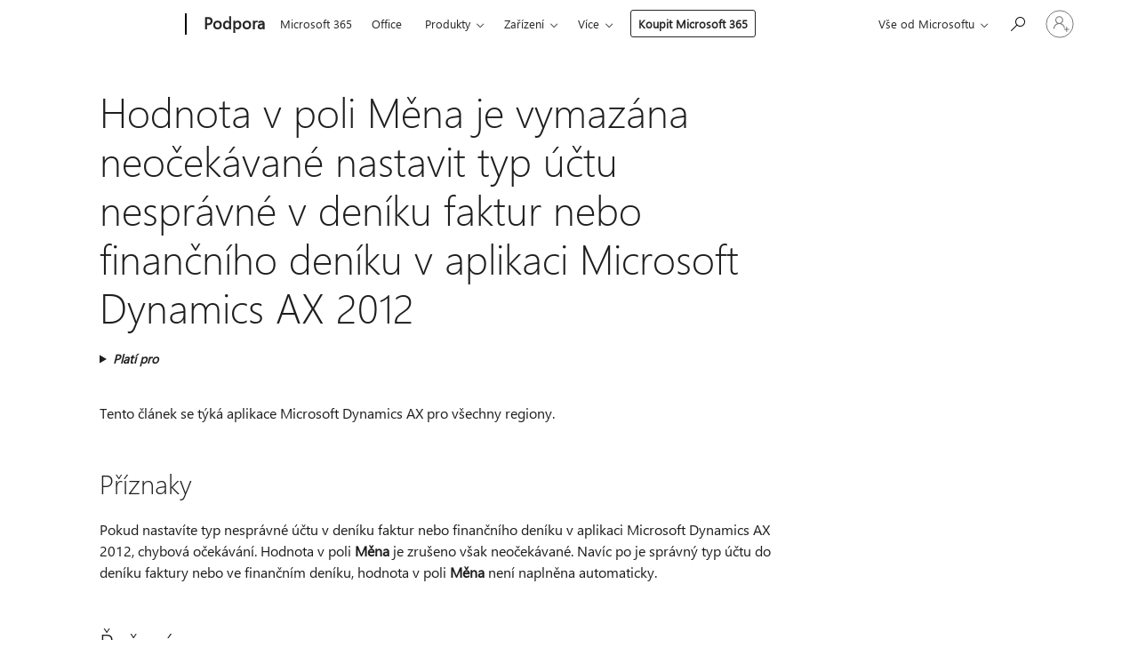

--- FILE ---
content_type: text/html; charset=utf-8
request_url: https://support.microsoft.com/cs-cz/topic/hodnota-v-poli-m%C4%9Bna-je-vymaz%C3%A1na-neo%C4%8Dek%C3%A1van%C3%A9-nastavit-typ-%C3%BA%C4%8Dtu-nespr%C3%A1vn%C3%A9-v-den%C3%ADku-faktur-nebo-finan%C4%8Dn%C3%ADho-den%C3%ADku-v-aplikaci-microsoft-dynamics-ax-2012-2024aec4-b0be-bf46-6a9f-832daab2a2ca
body_size: 169686
content:

<!DOCTYPE html>
<html lang="cs-CZ" dir="ltr">
<head>
	<meta charset="utf-8" />
	<meta name="viewport" content="width=device-width, initial-scale=1.0" />
	<title>Hodnota v poli M&#x11B;na je vymaz&#xE1;na neo&#x10D;ek&#xE1;van&#xE9; nastavit typ &#xFA;&#x10D;tu nespr&#xE1;vn&#xE9; v den&#xED;ku faktur nebo finan&#x10D;n&#xED;ho den&#xED;ku v aplikaci Microsoft Dynamics AX 2012 - Podpora Microsoftu</title>
	
	
		<link rel="canonical" href="https://support.microsoft.com/cs-cz/topic/hodnota-v-poli-m%C4%9Bna-je-vymaz%C3%A1na-neo%C4%8Dek%C3%A1van%C3%A9-nastavit-typ-%C3%BA%C4%8Dtu-nespr%C3%A1vn%C3%A9-v-den%C3%ADku-faktur-nebo-finan%C4%8Dn%C3%ADho-den%C3%ADku-v-aplikaci-microsoft-dynamics-ax-2012-2024aec4-b0be-bf46-6a9f-832daab2a2ca" />

			<link rel="alternate" hreflang="ar-SA" href="https://support.microsoft.com/ar-sa/topic/%D8%AA%D9%85-%D8%A5%D9%84%D8%BA%D8%A7%D8%A1-%D8%AA%D8%AD%D8%AF%D9%8A%D8%AF-%D8%A7%D9%84%D9%82%D9%8A%D9%85%D8%A9-%D9%81%D9%8A-%D8%A7%D9%84%D8%AD%D9%82%D9%84-%D8%A7%D9%84%D8%B9%D9%85%D9%84%D8%A9-%D8%BA%D9%8A%D8%B1-%D9%85%D8%AA%D9%88%D9%82%D8%B9%D8%A9-%D8%B9%D9%86%D8%AF%D9%85%D8%A7-%D8%AA%D9%82%D9%88%D9%85-%D8%A8%D8%AA%D8%B9%D9%8A%D9%8A%D9%86-%D9%86%D9%88%D8%B9-%D8%AD%D8%B3%D8%A7%D8%A8-%D8%BA%D9%8A%D8%B1-%D8%B5%D8%AD%D9%8A%D8%AD-%D9%81%D9%8A-%D8%AF%D9%81%D8%AA%D8%B1-%D9%8A%D9%88%D9%85%D9%8A%D8%A9-%D9%81%D8%A7%D8%AA%D9%88%D8%B1%D8%A9-%D8%A3%D9%88-%D9%81%D9%8A-%D8%AF%D9%81%D8%AA%D8%B1-%D9%8A%D9%88%D9%85%D9%8A%D8%A9-%D8%B9%D8%A7%D9%85-%D9%81%D9%8A-microsoft-dynamics-ax-2012-2024aec4-b0be-bf46-6a9f-832daab2a2ca" />
			<link rel="alternate" hreflang="bg-BG" href="https://support.microsoft.com/bg-bg/topic/%D1%81%D1%82%D0%BE%D0%B9%D0%BD%D0%BE%D1%81%D1%82%D1%82%D0%B0-%D0%B2-%D0%BF%D0%BE%D0%BB%D0%B5%D1%82%D0%BE-%D0%B2%D0%B0%D0%BB%D1%83%D1%82%D0%B0-%D0%B5-%D0%B8%D0%B7%D1%87%D0%B8%D1%81%D1%82%D0%B5%D0%BD%D0%BE-%D0%BD%D0%B5%D0%BE%D1%87%D0%B0%D0%BA%D0%B2%D0%B0%D0%BD%D0%BE-%D0%BA%D0%BE%D0%B3%D0%B0%D1%82%D0%BE-%D0%B2%D1%8A%D0%B2%D0%B5%D0%B4%D0%B5%D1%82%D0%B5-%D0%BD%D0%B5%D0%BF%D1%80%D0%B0%D0%B2%D0%B8%D0%BB%D0%B5%D0%BD-%D0%B0%D0%BA%D0%B0%D1%83%D0%BD%D1%82-%D0%B2-%D1%84%D0%B0%D0%BA%D1%82%D1%83%D1%80%D0%B0-%D0%B8%D0%BB%D0%B8-%D0%B2-%D0%B6%D1%83%D1%80%D0%BD%D0%B0%D0%BB-%D0%B2-microsoft-dynamics-ax-2012-2024aec4-b0be-bf46-6a9f-832daab2a2ca" />
			<link rel="alternate" hreflang="cs-CZ" href="https://support.microsoft.com/cs-cz/topic/hodnota-v-poli-m%C4%9Bna-je-vymaz%C3%A1na-neo%C4%8Dek%C3%A1van%C3%A9-nastavit-typ-%C3%BA%C4%8Dtu-nespr%C3%A1vn%C3%A9-v-den%C3%ADku-faktur-nebo-finan%C4%8Dn%C3%ADho-den%C3%ADku-v-aplikaci-microsoft-dynamics-ax-2012-2024aec4-b0be-bf46-6a9f-832daab2a2ca" />
			<link rel="alternate" hreflang="de-DE" href="https://support.microsoft.com/de-de/topic/wert-im-feld-w%C3%[base64]" />
			<link rel="alternate" hreflang="el-GR" href="https://support.microsoft.com/el-gr/topic/%CE%B7-%CF%84%CE%B9%CE%BC%CE%AE-%CF%83%CF%84%CE%BF-%CF%80%CE%B5%CE%B4%CE%AF%CE%BF-%CE%BD%CF%8C%CE%BC%CE%B9%CF%83%CE%BC%CE%B1-%CE%AD%CF%87%CE%B5%CE%B9-%CE%BA%CE%B1%CF%84%CE%B1%CF%81%CE%B3%CE%B7%CE%B8%CE%B5%CE%AF-%CE%B1%CF%80%CF%81%CE%BF%CF%83%CE%B4%CF%8C%CE%BA%CE%B7%CF%84%CE%B1-%CF%8C%CF%84%CE%B1%CE%BD-%CE%BF%CF%81%CE%AF%CE%B6%CE%B5%CF%84%CE%B5-%CE%AD%CE%BD%CE%B1%CE%BD-%CF%84%CF%8D%CF%80%CE%BF-%CE%BB%CE%BF%CE%B3%CE%B1%CF%81%CE%B9%CE%B1%CF%83%CE%BC%CE%BF%CF%8D-%CE%B5%CF%83%CF%86%CE%B1%CE%BB%CE%BC%CE%AD%CE%BD%CE%B5%CF%82-%CE%B5%CE%B3%CE%B3%CF%81%CE%B1%CF%86%CE%AD%CF%82-%CF%84%CE%B9%CE%BC%CE%BF%CE%BB%CF%8C%CE%B3%CE%B9%CE%BF-%CE%AE-%CE%B5%CE%B3%CE%B3%CF%81%CE%B1%CF%86%CE%AD%CF%82-%CE%B3%CE%B5%CE%BD%CE%B9%CE%BA%CE%AE%CF%82-%CE%BB%CE%BF%CE%B3%CE%B9%CF%83%CF%84%CE%B9%CE%BA%CE%AE%CF%82-%CF%83%CF%84%CE%BF-microsoft-dynamics-ax-2012-2024aec4-b0be-bf46-6a9f-832daab2a2ca" />
			<link rel="alternate" hreflang="en-AU" href="https://support.microsoft.com/en-au/topic/[base64]" />
			<link rel="alternate" hreflang="en-GB" href="https://support.microsoft.com/en-gb/topic/[base64]" />
			<link rel="alternate" hreflang="en-US" href="https://support.microsoft.com/en-us/topic/[base64]" />
			<link rel="alternate" hreflang="es-ES" href="https://support.microsoft.com/es-es/topic/[base64]" />
			<link rel="alternate" hreflang="et-EE" href="https://support.microsoft.com/et-ee/topic/valuuta-v%C3%A4%C3%A4rtus-on-t%C3%BChi-ootamatu-kui-seate-vale-kontot%C3%BC%C3%BCp-arve-t%C3%B6%C3%B6lehe-v%C3%B5i-%C3%BCldine-t%C3%B6%C3%B6lehe-microsoft-dynamics-ax-2012-2024aec4-b0be-bf46-6a9f-832daab2a2ca" />
			<link rel="alternate" hreflang="fr-FR" href="https://support.microsoft.com/fr-fr/topic/valeur-dans-le-champ-devise-est-effac%C3%A9e-inattendue-lorsque-vous-d%C3%A9finissez-un-type-de-compte-incorrect-dans-un-journal-des-factures-ou-dans-un-journal-des-op%C3%A9rations-diverses-dans-microsoft-dynamics-ax-2012-2024aec4-b0be-bf46-6a9f-832daab2a2ca" />
			<link rel="alternate" hreflang="he-IL" href="https://support.microsoft.com/he-il/topic/%D7%94%D7%A2%D7%A8%D7%9A-%D7%91%D7%A9%D7%93%D7%94-%D7%9E%D7%98%D7%91%D7%A2-%D7%A0%D7%A7%D7%99%D7%94-%D7%9C%D7%90-%D7%A6%D7%A4%D7%95%D7%99%D7%94-%D7%91%D7%A2%D7%AA-%D7%94%D7%92%D7%93%D7%A8%D7%AA-%D7%A1%D7%95%D7%92-%D7%97%D7%A9%D7%91%D7%95%D7%9F-%D7%A9%D7%92%D7%95%D7%99-%D7%91%D7%99%D7%95%D7%9E%D7%9F-%D7%A9%D7%9C-%D7%97%D7%A9%D7%91%D7%95%D7%A0%D7%99%D7%95%D7%AA-%D7%90%D7%95-%D7%91%D7%99%D7%95%D7%9E%D7%9F-%D7%9B%D7%9C%D7%9C%D7%99-%D7%91-microsoft-dynamics-ax-2012-2024aec4-b0be-bf46-6a9f-832daab2a2ca" />
			<link rel="alternate" hreflang="id-ID" href="https://support.microsoft.com/id-id/topic/nilai-dalam-kolom-mata-uang-dikosongkan-tak-terduga-ketika-anda-mengatur-jenis-akun-yang-salah-di-faktur-jurnal-atau-jurnal-umum-di-microsoft-dynamics-ax-2012-2024aec4-b0be-bf46-6a9f-832daab2a2ca" />
			<link rel="alternate" hreflang="it-IT" href="https://support.microsoft.com/it-it/topic/valore-del-campo-valuta-%C3%[base64]" />
			<link rel="alternate" hreflang="ja-JP" href="https://support.microsoft.com/ja-jp/topic/%E9%80%9A%E8%B2%A8%E3%83%95%E3%82%A3%E3%83%BC%E3%83%AB%E3%83%89%E3%81%AE%E5%80%A4%E3%82%92%E3%82%AA%E3%83%95%E3%81%AB%E4%BA%88%E6%9C%9F%E3%81%97%E3%81%AA%E3%81%84%E8%AB%8B%E6%B1%82%E6%9B%B8%E4%BB%95%E8%A8%B3%E5%B8%B3%E3%81%BE%E3%81%9F%E3%81%AF-microsoft-dynamics-ax-2012-%E3%81%AE%E4%B8%80%E8%88%AC%E4%BB%95%E8%A8%B3%E5%B8%B3%E3%81%A7-%E4%B8%8D%E9%81%A9%E5%88%87%E3%81%AA%E3%82%A2%E3%82%AB%E3%82%A6%E3%83%B3%E3%83%88%E3%81%AE%E7%A8%AE%E9%A1%9E%E3%82%92%E8%A8%AD%E5%AE%9A%E3%81%99%E3%82%8B%E3%81%A8-2024aec4-b0be-bf46-6a9f-832daab2a2ca" />
			<link rel="alternate" hreflang="ko-KR" href="https://support.microsoft.com/ko-kr/topic/microsoft-dynamics-ax-2012%EC%97%90-%EC%9D%BC%EB%B0%98-%ED%95%84%EA%B8%B0%EC%9E%A5-%EB%98%90%EB%8A%94-%EC%A0%84%EC%9E%90-%EC%86%A1%EC%9E%A5-%EC%A0%80%EB%84%90-%EC%9E%98%EB%AA%BB-%EB%90%9C-%EA%B3%84%EC%A0%95-%EC%9C%A0%ED%98%95%EC%9D%84-%EC%84%A4%EC%A0%95-%ED%95%98%EB%8A%94-%EA%B2%BD%EC%9A%B0-%ED%86%B5%ED%99%94-%ED%95%84%EB%93%9C%EC%9D%98-%EA%B0%92%EC%97%90%EC%97%90%EC%84%9C-%EC%98%88%EA%B8%B0%EC%B9%98-%EC%95%8A%EC%9D%80-%EC%A7%80%EC%9B%8C%EC%A7%91%EB%8B%88%EB%8B%A4-2024aec4-b0be-bf46-6a9f-832daab2a2ca" />
			<link rel="alternate" hreflang="lt-LT" href="https://support.microsoft.com/lt-lt/topic/valiutos-lauko-i%C5%A1valytas-netik%C4%97tas-nustat%C4%99-neteising%C4%85-abonemento-tip%C4%85-sf-%C5%BEurnalas-ir-bendrojo-%C5%BEurnalo-microsoft-dynamics-ax-2012-2024aec4-b0be-bf46-6a9f-832daab2a2ca" />
			<link rel="alternate" hreflang="lv-LV" href="https://support.microsoft.com/lv-lv/topic/v%C4%93rt%C4%ABba-val%C5%ABtas-lauk%C4%81-ir-not%C4%ABr%C4%ABta-neparedz%C4%93ti-tiek-iestat%C4%ABts-nepareizs-konta-tipu-r%C4%93%C4%B7inu-%C5%BEurn%C4%81l%C4%81-vai-virsgr%C4%81matas-%C5%BEurn%C4%81la-microsoft-dynamics-ax-2012-2024aec4-b0be-bf46-6a9f-832daab2a2ca" />
			<link rel="alternate" hreflang="nb-NO" href="https://support.microsoft.com/nb-no/topic/verdien-i-valuta-feltet-fjernes-uventet-n%C3%A5r-du-angir-en-ugyldig-kontotype-i-en-journal-eller-i-en-finanskladd-i-microsoft-dynamics-ax-2012-2024aec4-b0be-bf46-6a9f-832daab2a2ca" />
			<link rel="alternate" hreflang="nl-NL" href="https://support.microsoft.com/nl-nl/topic/[base64]" />
			<link rel="alternate" hreflang="pl-PL" href="https://support.microsoft.com/pl-pl/topic/warto%C5%9B%C4%87-w-polu-waluta-jest-wyczyszczone-nieoczekiwany-podczas-ustawiania-typu-nieprawid%C5%82owe-konta-w-arkuszu-faktur-lub-w-arkuszu-finansowym-w-systemie-microsoft-dynamics-ax-2012-2024aec4-b0be-bf46-6a9f-832daab2a2ca" />
			<link rel="alternate" hreflang="pt-BR" href="https://support.microsoft.com/pt-br/topic/valor-do-campo-de-moeda-%C3%A9-limpo-inesperado-quando-voc%C3%AA-define-um-tipo-de-conta-incorreto-em-um-di%C3%A1rio-de-notas-fiscais-ou-em-um-di%C3%A1rio-geral-no-microsoft-dynamics-ax-2012-2024aec4-b0be-bf46-6a9f-832daab2a2ca" />
			<link rel="alternate" hreflang="pt-PT" href="https://support.microsoft.com/pt-pt/topic/valor-no-campo-divisa-%C3%A9-limpo-inesperado-quando-definir-um-tipo-de-conta-incorrecto-num-di%C3%A1rio-factura-ou-num-di%C3%A1rio-geral-de-2012-do-microsoft-dynamics-ax-2024aec4-b0be-bf46-6a9f-832daab2a2ca" />
			<link rel="alternate" hreflang="ro-RO" href="https://support.microsoft.com/ro-ro/topic/valoare-%C3%AEn-c%C3%A2mpul-moned%C4%83-este-eliminat-nea%C8%99teptat-atunci-c%C3%A2nd-seta%C8%9Bi-un-tip-de-cont-incorect%C4%83-%C3%AEntr-un-jurnal-de-factur%C4%83-sau-%C3%AEntr-un-jurnal-general-%C3%AEn-microsoft-dynamics-ax-2012-2024aec4-b0be-bf46-6a9f-832daab2a2ca" />
			<link rel="alternate" hreflang="ru-RU" href="https://support.microsoft.com/ru-ru/topic/%D0%B7%D0%BD%D0%B0%D1%87%D0%B5%D0%BD%D0%B8%D0%B5-%D0%B2-%D0%BF%D0%BE%D0%BB%D0%B5-%D0%B2%D0%B0%D0%BB%D1%8E%D1%82%D0%B0-%D1%83%D0%B4%D0%B0%D0%BB%D1%8F%D0%B5%D1%82%D1%81%D1%8F-%D0%BD%D0%B5%D0%BF%D1%80%D0%B5%D0%B4%D0%B2%D0%B8%D0%B4%D0%B5%D0%BD%D0%BD%D0%BE%D0%B5-%D0%B2%D0%BE-%D0%B2%D1%80%D0%B5%D0%BC%D1%8F-%D0%B5%D0%B5-%D0%BD%D0%B5%D0%BF%D1%80%D0%B0%D0%B2%D0%B8%D0%BB%D1%8C%D0%BD%D1%8B%D0%B9-%D1%82%D0%B8%D0%BF-%D0%B2-%D0%B6%D1%83%D1%80%D0%BD%D0%B0%D0%BB%D0%B5-%D0%BD%D0%B0%D0%BA%D0%BB%D0%B0%D0%B4%D0%BD%D1%8B%D1%85-%D0%B8%D0%BB%D0%B8-%D0%B2-%D1%84%D0%B8%D0%BD%D0%B0%D0%BD%D1%81%D0%BE%D0%B2%D0%BE%D0%BC-%D0%B6%D1%83%D1%80%D0%BD%D0%B0%D0%BB%D0%B5-%D0%B2-microsoft-dynamics-ax-2012-2024aec4-b0be-bf46-6a9f-832daab2a2ca" />
			<link rel="alternate" hreflang="sk-SK" href="https://support.microsoft.com/sk-sk/topic/hodnota-mena-za%C4%8Diarknut%C3%A9-neo%C4%8Dak%C3%A1van%C3%A9-ak-nastav%C3%ADte-nespr%C3%A1vne-kont-v-denn%C3%ADku-fakt%C3%BAry-alebo-denn%C3%ADkov-v-microsoft-dynamics-ax-2012-2024aec4-b0be-bf46-6a9f-832daab2a2ca" />
			<link rel="alternate" hreflang="sv-SE" href="https://support.microsoft.com/sv-se/topic/v%C3%A4rdet-i-f%C3%A4ltet-valuta-raderas-ov%C3%A4ntat-n%C3%A4r-du-anger-en-felaktig-kontotyp-i-fakturajournal-eller-i-en-allm%C3%A4n-journal-i-microsoft-dynamics-ax-2012-2024aec4-b0be-bf46-6a9f-832daab2a2ca" />
			<link rel="alternate" hreflang="th-TH" href="https://support.microsoft.com/th-th/topic/%E0%B8%84%E0%B9%88%E0%B8%B2%E0%B9%83%E0%B8%99%E0%B8%9F%E0%B8%B4%E0%B8%A5%E0%B8%94%E0%B9%8C%E0%B8%AA%E0%B8%81%E0%B8%B8%E0%B8%A5%E0%B9%80%E0%B8%87%E0%B8%B4%E0%B8%99%E0%B8%88%E0%B8%B0%E0%B8%AB%E0%B8%B2%E0%B8%A2%E0%B9%84%E0%B8%9B%E0%B9%82%E0%B8%94%E0%B8%A2%E0%B9%84%E0%B8%A1%E0%B9%88%E0%B8%84%E0%B8%B2%E0%B8%94%E0%B8%84%E0%B8%B4%E0%B8%94%E0%B9%80%E0%B8%A1%E0%B8%B7%E0%B9%88%E0%B8%AD%E0%B8%84%E0%B8%B8%E0%B8%93%E0%B8%95%E0%B8%B1%E0%B9%89%E0%B8%87%E0%B8%84%E0%B9%88%E0%B8%B2%E0%B8%8A%E0%B8%99%E0%B8%B4%E0%B8%94%E0%B8%9A%E0%B8%B1%E0%B8%8D%E0%B8%8A%E0%B8%B5%E0%B8%97%E0%B8%B5%E0%B9%88%E0%B9%84%E0%B8%A1%E0%B9%88%E0%B8%96%E0%B8%B9%E0%B8%81%E0%B8%95%E0%B9%89%E0%B8%AD%E0%B8%87-%E0%B9%83%E0%B8%99%E0%B8%AA%E0%B8%A1%E0%B8%B8%E0%B8%94%E0%B8%A3%E0%B8%B2%E0%B8%A2%E0%B8%A7%E0%B8%B1%E0%B8%99%E0%B9%83%E0%B8%9A%E0%B9%81%E0%B8%88%E0%B9%89%E0%B8%87%E0%B8%AB%E0%B8%99%E0%B8%B5%E0%B9%89-%E0%B8%AB%E0%B8%A3%E0%B8%B7%E0%B8%AD-%E0%B9%83%E0%B8%99%E0%B8%AA%E0%B8%A1%E0%B8%B8%E0%B8%94%E0%B8%A3%E0%B8%B2%E0%B8%A2%E0%B8%A7%E0%B8%B1%E0%B8%99%E0%B8%97%E0%B8%B1%E0%B9%88%E0%B8%A7%E0%B9%84%E0%B8%9B%E0%B9%83%E0%B8%99-microsoft-dynamics-ax-2012-2024aec4-b0be-bf46-6a9f-832daab2a2ca" />
			<link rel="alternate" hreflang="tr-TR" href="https://support.microsoft.com/tr-tr/topic/para-birimi-alan%C4%B1ndaki-de%C4%9Fer-yanl%C4%B1%C5%9F-hesap-t%C3%BCr%C3%BC-bir-fatura-g%C3%BCnl%C3%BC%C4%9F%C3%BCnde-veya-bir-yevmiye-defterinde-microsoft-dynamics-ax-2012-ayarlad%C4%B1%C4%9F%C4%B1n%C4%B1zda-beklenmeyen-temizlenir-2024aec4-b0be-bf46-6a9f-832daab2a2ca" />
			<link rel="alternate" hreflang="uk-UA" href="https://support.microsoft.com/uk-ua/topic/%D0%B7%D0%BD%D0%B0%D1%87%D0%B5%D0%BD%D0%BD%D1%8F-%D0%B2-%D0%BF%D0%BE%D0%BB%D1%96-%D0%B2%D0%B0%D0%BB%D1%8E%D1%82%D0%B0-%D0%B7%D0%BD%D1%8F%D1%82%D0%BE-%D0%BD%D0%B5%D1%81%D0%BF%D0%BE%D0%B4%D1%96%D0%B2%D0%B0%D0%BD%D0%B5-%D1%8F%D0%BA%D1%89%D0%BE-%D0%B2%D1%81%D1%82%D0%B0%D0%BD%D0%BE%D0%B2%D0%BB%D0%B5%D0%BD%D0%BE-%D1%82%D0%B8%D0%BF-%D0%BE%D0%B1%D0%BB%D1%96%D0%BA%D0%BE%D0%B2%D0%BE%D0%B3%D0%BE-%D0%B7%D0%B0%D0%BF%D0%B8%D1%81%D1%83-%D0%BD%D0%B5%D0%BF%D1%80%D0%B0%D0%B2%D0%B8%D0%BB%D1%8C%D0%BD%D1%96-%D0%B2-%D1%80%D0%B0%D1%85%D1%83%D0%BD%D0%BA%D1%83-%D0%B6%D1%83%D1%80%D0%BD%D0%B0%D0%BB%D1%83-%D0%B0%D0%B1%D0%BE-%D0%B7%D0%B0%D0%B3%D0%B0%D0%BB%D1%8C%D0%BD%D1%96-%D0%B6%D1%83%D1%80%D0%BD%D0%B0%D0%BB-%D1%83-%D0%BF%D1%80%D0%BE%D0%B3%D1%80%D0%B0%D0%BC%D1%96-microsoft-dynamics-ax-2012-2024aec4-b0be-bf46-6a9f-832daab2a2ca" />
			<link rel="alternate" hreflang="vi-VN" href="https://support.microsoft.com/vi-vn/topic/gi%C3%A1-tr%E1%BB%8B-tr%C6%B0%E1%BB%9Dng-thu-%C4%91%C6%B0%E1%BB%A3c-xo%C3%A1-b%E1%BA%A5t-ng%E1%BB%9D-khi-b%E1%BA%A1n-%C4%91%E1%BA%B7t-lo%E1%BA%A1i-t%C3%A0i-kho%E1%BA%A3n-kh%C3%B4ng-ch%C3%ADnh-x%C3%A1c-trong-m%E1%BB%99t-t%E1%BA%A1p-ch%C3%AD-%C4%91%C6%A1n-ho%E1%BA%B7c-nh%E1%BA%ADt-k%C3%BD-chung-trong-microsoft-dynamics-ax-2012-2024aec4-b0be-bf46-6a9f-832daab2a2ca" />
			<link rel="alternate" hreflang="zh-CN" href="https://support.microsoft.com/zh-cn/topic/%E5%9C%A8%E5%B8%81%E7%A7%8D%E5%AD%97%E6%AE%B5%E4%B8%AD%E7%9A%84%E5%80%BC%E6%97%B6%E5%B0%86%E8%A2%AB%E6%B8%85%E9%99%A4%E6%84%8F%E5%A4%96%E5%9C%A8%E5%8F%91%E7%A5%A8%E6%97%A5%E8%AE%B0%E5%B8%90%E6%88%96-microsoft-dynamics-ax-2012-%E4%B8%AD%E6%99%AE%E9%80%9A%E8%AE%B0%E5%B8%90%E6%97%A5%E5%BF%97%E4%B8%AD%E8%AE%BE%E7%BD%AE%E4%B8%8D%E6%AD%A3%E7%A1%AE%E7%9A%84%E5%B8%90%E6%88%B7%E7%B1%BB%E5%9E%8B-2024aec4-b0be-bf46-6a9f-832daab2a2ca" />
			<link rel="alternate" hreflang="zh-HK" href="https://support.microsoft.com/zh-hk/topic/%E5%9C%A8-%E8%B2%A8%E5%B9%A3-%E6%AC%84%E4%BD%8D%E6%99%82%E6%9C%83%E6%B8%85%E9%99%A4%E5%80%BC%E6%9C%AA%E9%A0%90%E6%9C%9F%E5%9C%A8%E7%99%BC%E7%A5%A8%E6%97%A5%E8%A8%98%E5%B8%B3%E4%B8%AD%E6%88%96%E5%9C%A8-microsoft-%E5%8B%95%E6%85%8B-ax-2012-%E7%9A%84%E4%B8%80%E8%88%AC%E7%AD%86%E8%A8%98%E6%9C%AC%E4%B8%AD-%E8%A8%AD%E5%AE%9A%E4%B8%8D%E6%AD%A3%E7%A2%BA%E7%9A%84%E5%B8%B3%E6%88%B6%E9%A1%9E%E5%9E%8B-2024aec4-b0be-bf46-6a9f-832daab2a2ca" />
			<link rel="alternate" hreflang="zh-TW" href="https://support.microsoft.com/zh-tw/topic/%E5%9C%A8-%E8%B2%A8%E5%B9%A3-%E6%AC%84%E4%BD%8D%E6%99%82%E6%9C%83%E6%B8%85%E9%99%A4%E5%80%BC%E6%9C%AA%E9%A0%90%E6%9C%9F%E5%9C%A8%E7%99%BC%E7%A5%A8%E6%97%A5%E8%A8%98%E5%B8%B3%E4%B8%AD%E6%88%96%E5%9C%A8-microsoft-%E5%8B%95%E6%85%8B-ax-2012-%E7%9A%84%E4%B8%80%E8%88%AC%E7%AD%86%E8%A8%98%E6%9C%AC%E4%B8%AD-%E8%A8%AD%E5%AE%9A%E4%B8%8D%E6%AD%A3%E7%A2%BA%E7%9A%84%E5%B8%B3%E6%88%B6%E9%A1%9E%E5%9E%8B-2024aec4-b0be-bf46-6a9f-832daab2a2ca" />
	<meta name="awa-articleGuid" content="2024aec4-b0be-bf46-6a9f-832daab2a2ca" />
	
	<meta name="description" content="&#x158;e&#x161;&#xED; probl&#xE9;m vymaz&#xE1;n hodnotu v poli pro m&#x11B;nu p&#x159;i nastaven&#xED; typu nespr&#xE1;vn&#xE9; &#xFA;&#x10D;tu v den&#xED;ku faktur nebo finan&#x10D;n&#xED;ho den&#xED;ku v aplikaci Microsoft Dynamics AX 2012." />
	<meta name="firstPublishedDate" content="2017-02-17" />
	<meta name="lastPublishedDate" content="2021-12-18" />
	<meta name="commitId" content="ad794008e821a2b5231d19fbb355f670e7720b87" />
	<meta name="schemaName" content="ARTICLE" />
	<meta name="awa-schemaName" content="ARTICLE" />

	
	
	
	
	
	<meta name="search.description" content="&#x158;e&#x161;&#xED; probl&#xE9;m vymaz&#xE1;n hodnotu v poli pro m&#x11B;nu p&#x159;i nastaven&#xED; typu nespr&#xE1;vn&#xE9; &#xFA;&#x10D;tu v den&#xED;ku faktur nebo finan&#x10D;n&#xED;ho den&#xED;ku v aplikaci Microsoft Dynamics AX 2012." />
	<meta name="search.IsOfficeDoc" content="true" />
	
	
	
	
	<meta name="search.products" content="9985b12e-e445-eac2-ad1b-9abc47122e99,c1b109eb-f52e-4f6c-f590-b61247c97e7f" />
	
	
	
	<meta name="search.mkt" content="cs-CZ" />

	<meta name="ms.product" content="9985b12e-e445-eac2-ad1b-9abc47122e99,c1b109eb-f52e-4f6c-f590-b61247c97e7f" />
	<meta name="ms.productName" content="Financials General Ledger" />
	<meta name="ms.lang" content="cs" />
	<meta name="ms.loc" content="CZ" />
	<meta name="ms.ocpub.assetID" content="2024aec4-b0be-bf46-6a9f-832daab2a2ca" />

	<meta name="awa-kb_id" content="2721110" />
	<meta name="awa-isContactUsAllowed" content="false" />
	<meta name="awa-asst" content="2024aec4-b0be-bf46-6a9f-832daab2a2ca" />
	<meta name="awa-pageType" content="Article" />
	



	


<meta name="awa-env" content="Production" />
<meta name="awa-market" content="cs-CZ" />
<meta name="awa-contentlang" content="cs" />
<meta name="awa-userFlightingId" content="e6ee0bca-4e38-4af9-b7f8-6dac83f49dc0" />
<meta name="awa-expid" content="P-R-1753027-1-1;P-R-1087983-1-1;P-E-1693585-C1-3;P-E-1661482-2-3;P-E-1660511-C1-3;P-E-1656596-2-5;P-E-1551018-C1-8;P-E-1585233-2-3;P-E-1570667-C1-4;P-E-1560750-C1-7;P-E-1554013-C1-6;P-E-1536917-C1-5;P-E-1526785-2-5;P-E-1260007-C1-3;P-E-1046152-C1-3;P-R-1545158-1-4;P-R-1426254-2-6;P-R-1392118-1-2;P-R-1245128-2-4;P-R-1235984-2-3;P-R-1211158-1-4;P-R-1150391-2-8;P-R-1150395-2-8;P-R-1150399-2-8;P-R-1150396-2-8;P-R-1150394-2-8;P-R-1150390-2-8;P-R-1150386-2-8;P-R-1146801-1-11;P-R-1141562-1-2;P-R-1141283-2-9;P-R-1136354-8-9;P-R-1119659-1-16;P-R-1119437-1-17;P-R-1116805-2-18;P-R-1116803-2-20;P-R-1114100-1-2;P-R-1100996-2-14;P-R-1096341-2-6;P-R-1088825-2-10;P-R-1089468-1-2;P-R-1085248-1-2;P-R-1072011-12-8;P-R-1033854-4-6;P-R-1029969-4-4;P-R-1020735-7-10;P-R-1018544-4-7;P-R-1009708-2-9;P-R-1005895-2-11;P-R-113175-4-7;P-R-110379-1-7;P-R-107838-1-7;P-R-106524-1-3;P-R-103787-2-5;P-R-101783-1-2;P-R-97577-1-5;P-R-97457-1-10;P-R-94390-1-2;P-R-94360-10-25;P-R-94063-1-1;P-R-93416-1-3;P-R-90963-2-2;P-R-73296-2-15" />
<meta name="awa-irisId" />
<meta name="awa-origindatacenter" content="Central US" />
<meta name="awa-variationid" content="ECS" />
<meta name="awa-prdct" content="office.com" />
<meta name="awa-stv" content="3.0.0-da462b137a93dc2abfbf062018a2e2012f13a31b&#x2B;da462b137a93dc2abfbf062018a2e2012f13a31b" />


 
	<meta name="awa-title" content="Hodnota v poli M&#x11B;na je vymaz&#xE1;na neo&#x10D;ek&#xE1;van&#xE9; nastavit typ &#xFA;&#x10D;tu nespr&#xE1;vn&#xE9; v den&#xED;ku faktur nebo finan&#x10D;n&#xED;ho den&#xED;ku v aplikaci Microsoft Dynamics AX 2012 - Podpora Microsoftu" />
	
	<meta name="awa-selfHelpExp" content="railbanner_m365" />
	<meta name="awa-dataBoundary" content="WW" />

	<link rel="stylesheet" href="/css/fonts/site-fonts.css?v=XWcxZPSEmN3tnHWAVMOFsAlPJq7aug49fUGb8saTNjw" />
	<link rel="stylesheet" href="/css/glyphs/glyphs.css?v=VOnvhT441Pay0WAKH5gdcXXigXpiuNbaQcI9DgXyoDE" />

	

    <link rel="dns-prefetch" href="https://aadcdn.msftauth.net" />
    <link rel="preconnect" href="https://aadcdn.msftauth.net" crossorigin=&quot;anonymous&quot; />
    <link rel="dns-prefetch" href="https://browser.events.data.microsoft.com" />
    <link rel="preconnect" href="https://browser.events.data.microsoft.com" crossorigin=&quot;anonymous&quot; />
    <link rel="dns-prefetch" href="https://c.s-microsoft.com" />
    <link rel="preconnect" href="https://c.s-microsoft.com" crossorigin=&quot;anonymous&quot; />
    <link rel="dns-prefetch" href="https://img-prod-cms-rt-microsoft-com.akamaized.net" />
    <link rel="preconnect" href="https://img-prod-cms-rt-microsoft-com.akamaized.net" crossorigin=&quot;anonymous&quot; />
    <link rel="dns-prefetch" href="https://js.monitor.azure.com" />
    <link rel="preconnect" href="https://js.monitor.azure.com" crossorigin=&quot;anonymous&quot; />
    <link rel="dns-prefetch" href="https://logincdn.msauth.net" />
    <link rel="preconnect" href="https://logincdn.msauth.net" crossorigin=&quot;anonymous&quot; />
    <link rel="dns-prefetch" href="https://mem.gfx.ms" />
    <link rel="preconnect" href="https://mem.gfx.ms" crossorigin=&quot;anonymous&quot; />
    <link rel="dns-prefetch" href="https://www.microsoft.com" />
    <link rel="preconnect" href="https://www.microsoft.com" crossorigin=&quot;anonymous&quot; />


	<link rel="stylesheet" href="/css/Article/article.css?v=0L89BVeP4I_vlf3G71MrPYAXM1CtRPw6ZcJwIduUvCA" />
	
	<link rel="stylesheet" href="/css/SearchBox/search-box.css?v=bybwzGBajHicVXspVs540UfV0swW0vCbOmBjBryj9N4" />
	<link rel="stylesheet" href="/css/sitewide/articleCss-overwrite.css?v=D0lQRoIlvFHSQBRTb-gAQ5KkFe8B8NuSoliBjnT5xZ4" />
	
	
	<link rel="stylesheet" href="/css/MeControlCallout/teaching-callout.css?v=690pjf05o15fVEafEpUwgaF8vqVfOkp5wP1Jl9gE99U" />
	
	<noscript>
		<link rel="stylesheet" href="/css/Article/article.noscript.css?v=88-vV8vIkcKpimEKjULkqpt8CxdXf5avAeGxsHgVOO0" />
	</noscript>

	<link rel="stylesheet" href="/css/promotionbanner/promotion-banner.css?v=cAmflE3c6Gw7niTOiMPEie9MY87yDE2mSl3DO7_jZRI" media="none" onload="this.media=&#x27;all&#x27;" /><noscript><link href="/css/promotionbanner/promotion-banner.css?v=cAmflE3c6Gw7niTOiMPEie9MY87yDE2mSl3DO7_jZRI" rel="stylesheet"></noscript>
	
	<link rel="stylesheet" href="/css/ArticleSupportBridge/article-support-bridge.css?v=R_P0TJvD9HoRHQBEdvBR1WhNn7dSbvOYWmVA9taxbpM" media="none" onload="this.media=&#x27;all&#x27;" /><noscript><link href="/css/ArticleSupportBridge/article-support-bridge.css?v=R_P0TJvD9HoRHQBEdvBR1WhNn7dSbvOYWmVA9taxbpM" rel="stylesheet"></noscript>
	<link rel="stylesheet" href="/css/StickyFeedback/sticky-feedback.css?v=cMfNdAUue7NxZUj3dIt_v5DIuzmw9ohJW109iXQpWnI" media="none" onload="this.media=&#x27;all&#x27;" /><noscript><link href="/css/StickyFeedback/sticky-feedback.css?v=cMfNdAUue7NxZUj3dIt_v5DIuzmw9ohJW109iXQpWnI" rel="stylesheet"></noscript>
	<link rel="stylesheet" href="/css/feedback/feedback.css?v=Rkcw_yfLWOMtOcWOljMOiZgymMcrG0GDpo4Lf-TUzPo" media="none" onload="this.media=&#x27;all&#x27;" /><noscript><link href="/css/feedback/feedback.css?v=Rkcw_yfLWOMtOcWOljMOiZgymMcrG0GDpo4Lf-TUzPo" rel="stylesheet"></noscript>
	
	

	<link rel="apple-touch-icon" sizes="180x180" href="/apple-touch-icon.png">
<link rel="icon" type="image/png" sizes="32x32" href="/favicon-32x32.png">
<link rel="icon" type="image/png" sizes="16x16" href="/favicon-16x16.png">


	
        <link rel="stylesheet" href="https://www.microsoft.com/onerfstatics/marketingsites-eus-prod/east-european/shell/_scrf/css/themes=default.device=uplevel_web_pc/63-57d110/c9-be0100/a6-e969ef/43-9f2e7c/82-8b5456/a0-5d3913/4f-460e79/ae-f1ac0c?ver=2.0&amp;_cf=02242021_3231" type="text/css" media="all" />
    

	
	
	<script type="text/javascript">
		var OOGlobal = {
			BaseDomain: location.protocol + "//" + location.host,
			Culture: "cs-CZ",
			Language: "cs",
			LCID: "1029",
			IsAuthenticated: "False",
			WebAppUrl: "https://office.com/start",
			GUID: "2024aec4-b0be-bf46-6a9f-832daab2a2ca",
			Platform: navigator.platform,
			MixOembedUrl: "https://mix.office.com/oembed/",
			MixWatchUrl: "https://mix.office.com/watch/"
		};
	</script>

	
		


<script type="text/javascript">
	(function () {
		var creativeReady = false;
		var isSilentSignInComplete = false;
		var authInfo = {
			authType: "None",
			puid: "",
			tenantId: "",
			isAdult: true
			};

		var renderPromotion = function (dataBoundary) {
			if (creativeReady && isSilentSignInComplete) {
				window.UcsCreative.renderTemplate({
					partnerId: "7bb7e07d-3e57-4ee3-b78f-26a4292b841a",
					shouldSetUcsMuid: true,
					dataBoundary: dataBoundary,
					attributes: {
						placement: "88000534",
						locale: "cs-cz",
						country: "cz",
						scs_ecsFlightId: "P-R-1753027-1;P-R-1087983-1;P-E-1693585-C1;P-E-1661482-2;P-E-1660511-C1;P-E-1656596-2;P-E-1551018-C1;P-E-1585233-2;P-E-1570667-C1;P-E-1560750-C1;P-E-1554013-C1;P-E-1536917-C1;P-E-1526785-2;P-E-1260007-C1;P-E-1046152-C1;P-R-1545158-1;P-R-1426254-2;P-R-1392118-1;P-R-1245128-2;P-R-1235984-2;P-R-1211158-1;P-R-1150391-2;P-R-1150395-2;P-R-1150399-2;P-R-1150396-2;P-R-1150394-2;P-R-1150390-2;P-R-1150386-2;P-R-1146801-1;P-R-1141562-1;P-R-1141283-2;P-R-1136354-8;P-R-1119659-1;P-R-1119437-1;P-R-1116805-2;P-R-1116803-2;P-R-1114100-1;P-R-1100996-2;P-R-1096341-2;P-R-1088825-2;P-R-1089468-1;P-R-1085248-1;P-R-1072011-12;P-R-1033854-4;P-R-1029969-4;P-R-1020735-7;P-R-1018544-4;P-R-1009708-2;P-R-1005895-2;P-R-113175-4;P-R-110379-1;P-R-107838-1;P-R-106524-1;P-R-103787-2;P-R-101783-1;P-R-97577-1;P-R-97457-1;P-R-94390-1;P-R-94360-10;P-R-94063-1;P-R-93416-1;P-R-90963-2;P-R-73296-2",
						SCS_promotionCategory: "uhfbuybutton;railbanner_m365",
						articleType: "railbanner_m365",
						operatingSystem: "Mac",
						authType: authInfo.authType,
						PUID: authInfo.puid,
						TenantId: authInfo.tenantId,
                        TOPT: "",
                        AdditionalBannerId: "ucsRailInlineContainer",
					}
				});
			}
		};

		window.document.addEventListener('ucsCreativeRendered', function () {
			if (typeof window.initPromotionLogger !== 'undefined') {
				window.initPromotionLogger();
			}
		});

		window.document.addEventListener('ucsCreativeReady', function () {
			creativeReady = true;
			renderPromotion("WW");
		});

		if (!isSilentSignInComplete) {
			window.document.addEventListener('silentSignInComplete', function (event) {
				if (event.detail && event.detail.puid) {
					authInfo.isAdult = event.detail.isAdult;
					authInfo.authType = event.detail.authType;
					authInfo.puid = event.detail.puid;
					authInfo.tenantId = event.detail.account.tenantId;
				}

				isSilentSignInComplete = true;
				renderPromotion(event.detail.dataBoundary);
			});
		}
	})();
</script>

<script type="text/javascript" defer src="/lib/ucs/dist/ucsCreativeService.js?v=RNwXI4r6IRH1mrd2dPPGZEYOQnUcs8HAddnyceXlw88"></script>
	

	<script>
		if (window.location.search) {
			var params = new URLSearchParams(window.location.search);
			if (params.has('action') && params.get('action') === 'download'){
				params.delete('action');
			}

			history.replaceState({}, '', window.location.pathname + (params.toString() ? '?' + params.toString() : ''));
		}
	</script>


</head>
<body class="supCont ocArticle">
	<div id="ocBodyWrapper">
		

		<div class="ucsUhfContainer"></div>

		
            <div id="headerArea" class="uhf"  data-m='{"cN":"headerArea","cT":"Area_coreuiArea","id":"a1Body","sN":1,"aN":"Body"}'>
                <div id="headerRegion"      data-region-key="headerregion" data-m='{"cN":"headerRegion","cT":"Region_coreui-region","id":"r1a1","sN":1,"aN":"a1"}' >

    <div  id="headerUniversalHeader" data-m='{"cN":"headerUniversalHeader","cT":"Module_coreui-universalheader","id":"m1r1a1","sN":1,"aN":"r1a1"}'  data-module-id="Category|headerRegion|coreui-region|headerUniversalHeader|coreui-universalheader">
        






        <a id="uhfSkipToMain" class="m-skip-to-main" href="javascript:void(0)" data-href="#supArticleContent" tabindex="0" data-m='{"cN":"Skip to content_nonnav","id":"nn1m1r1a1","sN":1,"aN":"m1r1a1"}'>Přeskočit na hlavn&#237; obsah</a>


<header class="c-uhfh context-uhf no-js c-sgl-stck c-category-header " itemscope="itemscope" data-header-footprint="/SMCConvergence/ContextualHeader-Site, fromService: True"   data-magict="true"   itemtype="http://schema.org/Organization">
    <div class="theme-light js-global-head f-closed  global-head-cont" data-m='{"cN":"Universal Header_cont","cT":"Container","id":"c2m1r1a1","sN":2,"aN":"m1r1a1"}'>
        <div class="c-uhfh-gcontainer-st">
            <button type="button" class="c-action-trigger c-glyph glyph-global-nav-button" aria-label="All Microsoft expand to see list of Microsoft products and services" initialState-label="All Microsoft expand to see list of Microsoft products and services" toggleState-label="Close All Microsoft list" aria-expanded="false" data-m='{"cN":"Mobile menu button_nonnav","id":"nn1c2m1r1a1","sN":1,"aN":"c2m1r1a1"}'></button>
            <button type="button" class="c-action-trigger c-glyph glyph-arrow-htmllegacy c-close-search" aria-label="Zavř&#237;t vyhled&#225;v&#225;n&#237;" aria-expanded="false" data-m='{"cN":"Close Search_nonnav","id":"nn2c2m1r1a1","sN":2,"aN":"c2m1r1a1"}'></button>
                    <a id="uhfLogo" class="c-logo c-sgl-stk-uhfLogo" itemprop="url" href="https://www.microsoft.com" aria-label="Microsoft" data-m='{"cN":"GlobalNav_Logo_cont","cT":"Container","id":"c3c2m1r1a1","sN":3,"aN":"c2m1r1a1"}'>
                        <img alt="" itemprop="logo" class="c-image" src="https://uhf.microsoft.com/images/microsoft/RE1Mu3b.png" role="presentation" aria-hidden="true" />
                        <span itemprop="name" role="presentation" aria-hidden="true">Microsoft</span>
                    </a>
            <div class="f-mobile-title">
                <button type="button" class="c-action-trigger c-glyph glyph-chevron-left" aria-label="Zobrazit dalš&#237; možnosti nab&#237;dky" data-m='{"cN":"Mobile back button_nonnav","id":"nn4c2m1r1a1","sN":4,"aN":"c2m1r1a1"}'></button>
                <span data-global-title="Domovsk&#225; str&#225;nka společnosti Microsoft" class="js-mobile-title">Podpora</span>
                <button type="button" class="c-action-trigger c-glyph glyph-chevron-right" aria-label="Zobrazit dalš&#237; možnosti nab&#237;dky" data-m='{"cN":"Mobile forward button_nonnav","id":"nn5c2m1r1a1","sN":5,"aN":"c2m1r1a1"}'></button>
            </div>
                    <div class="c-show-pipe x-hidden-vp-mobile-st">
                        <a id="uhfCatLogo" class="c-logo c-cat-logo" href="https://support.microsoft.com/cs-cz" aria-label="Podpora" itemprop="url" data-m='{"cN":"CatNav_Podpora_nav","id":"n6c2m1r1a1","sN":6,"aN":"c2m1r1a1"}'>
                                <span>Podpora</span>
                        </a>
                    </div>
                <div class="cat-logo-button-cont x-hidden">
                        <button type="button" id="uhfCatLogoButton" class="c-cat-logo-button x-hidden" aria-expanded="false" aria-label="Podpora" data-m='{"cN":"Podpora_nonnav","id":"nn7c2m1r1a1","sN":7,"aN":"c2m1r1a1"}'>
                            Podpora
                        </button>
                </div>



                    <nav id="uhf-g-nav" aria-label="Kontextová nabídka" class="c-uhfh-gnav" data-m='{"cN":"Category nav_cont","cT":"Container","id":"c8c2m1r1a1","sN":8,"aN":"c2m1r1a1"}'>
            <ul class="js-paddle-items">
                    <li class="single-link js-nav-menu x-hidden-none-mobile-vp uhf-menu-item">
                        <a class="c-uhf-nav-link" href="https://support.microsoft.com/cs-cz" data-m='{"cN":"CatNav_Domů_nav","id":"n1c8c2m1r1a1","sN":1,"aN":"c8c2m1r1a1"}' > Domů </a>
                    </li>
                                        <li class="single-link js-nav-menu uhf-menu-item">
                            <a id="c-shellmenu_0" class="c-uhf-nav-link" href="https://www.microsoft.com/microsoft-365?ocid=cmmttvzgpuy" data-m='{"id":"n2c8c2m1r1a1","sN":2,"aN":"c8c2m1r1a1"}'>Microsoft 365</a>
                        </li>
                        <li class="single-link js-nav-menu uhf-menu-item">
                            <a id="c-shellmenu_1" class="c-uhf-nav-link" href="https://www.microsoft.com/microsoft-365/microsoft-office?ocid=cmml7tr0rib" data-m='{"id":"n3c8c2m1r1a1","sN":3,"aN":"c8c2m1r1a1"}'>Office</a>
                        </li>
                        <li class="nested-menu uhf-menu-item">
                            <div class="c-uhf-menu js-nav-menu">
                                <button type="button" id="c-shellmenu_2"  aria-expanded="false" data-m='{"id":"nn4c8c2m1r1a1","sN":4,"aN":"c8c2m1r1a1"}'>Produkty</button>

                                <ul class="" data-class-idn="" aria-hidden="true" data-m='{"cT":"Container","id":"c5c8c2m1r1a1","sN":5,"aN":"c8c2m1r1a1"}'>
        <li class="js-nav-menu single-link" data-m='{"cT":"Container","id":"c1c5c8c2m1r1a1","sN":1,"aN":"c5c8c2m1r1a1"}'>
            <a id="c-shellmenu_3" class="js-subm-uhf-nav-link" href="https://support.microsoft.com/cs-cz/microsoft-365" data-m='{"id":"n1c1c5c8c2m1r1a1","sN":1,"aN":"c1c5c8c2m1r1a1"}'>Microsoft 365</a>
            
        </li>
        <li class="js-nav-menu single-link" data-m='{"cT":"Container","id":"c2c5c8c2m1r1a1","sN":2,"aN":"c5c8c2m1r1a1"}'>
            <a id="c-shellmenu_4" class="js-subm-uhf-nav-link" href="https://support.microsoft.com/cs-cz/outlook" data-m='{"id":"n1c2c5c8c2m1r1a1","sN":1,"aN":"c2c5c8c2m1r1a1"}'>Outlook</a>
            
        </li>
        <li class="js-nav-menu single-link" data-m='{"cT":"Container","id":"c3c5c8c2m1r1a1","sN":3,"aN":"c5c8c2m1r1a1"}'>
            <a id="c-shellmenu_5" class="js-subm-uhf-nav-link" href="https://support.microsoft.com/cs-cz/teams" data-m='{"id":"n1c3c5c8c2m1r1a1","sN":1,"aN":"c3c5c8c2m1r1a1"}'>Microsoft Teams</a>
            
        </li>
        <li class="js-nav-menu single-link" data-m='{"cT":"Container","id":"c4c5c8c2m1r1a1","sN":4,"aN":"c5c8c2m1r1a1"}'>
            <a id="c-shellmenu_6" class="js-subm-uhf-nav-link" href="https://support.microsoft.com/cs-cz/onedrive" data-m='{"id":"n1c4c5c8c2m1r1a1","sN":1,"aN":"c4c5c8c2m1r1a1"}'>OneDrive</a>
            
        </li>
        <li class="js-nav-menu single-link" data-m='{"cT":"Container","id":"c5c5c8c2m1r1a1","sN":5,"aN":"c5c8c2m1r1a1"}'>
            <a id="c-shellmenu_7" class="js-subm-uhf-nav-link" href="https://support.microsoft.com/cs-cz/microsoft-copilot" data-m='{"id":"n1c5c5c8c2m1r1a1","sN":1,"aN":"c5c5c8c2m1r1a1"}'>Microsoft Copilot</a>
            
        </li>
        <li class="js-nav-menu single-link" data-m='{"cT":"Container","id":"c6c5c8c2m1r1a1","sN":6,"aN":"c5c8c2m1r1a1"}'>
            <a id="c-shellmenu_8" class="js-subm-uhf-nav-link" href="https://support.microsoft.com/cs-cz/onenote" data-m='{"id":"n1c6c5c8c2m1r1a1","sN":1,"aN":"c6c5c8c2m1r1a1"}'>OneNote</a>
            
        </li>
        <li class="js-nav-menu single-link" data-m='{"cT":"Container","id":"c7c5c8c2m1r1a1","sN":7,"aN":"c5c8c2m1r1a1"}'>
            <a id="c-shellmenu_9" class="js-subm-uhf-nav-link" href="https://support.microsoft.com/cs-cz/windows" data-m='{"id":"n1c7c5c8c2m1r1a1","sN":1,"aN":"c7c5c8c2m1r1a1"}'>Windows</a>
            
        </li>
        <li class="js-nav-menu single-link" data-m='{"cT":"Container","id":"c8c5c8c2m1r1a1","sN":8,"aN":"c5c8c2m1r1a1"}'>
            <a id="c-shellmenu_10" class="js-subm-uhf-nav-link" href="https://support.microsoft.com/cs-cz/all-products" data-m='{"id":"n1c8c5c8c2m1r1a1","sN":1,"aN":"c8c5c8c2m1r1a1"}'>a dalš&#237;...</a>
            
        </li>
                                                    
                                </ul>
                            </div>
                        </li>                        <li class="nested-menu uhf-menu-item">
                            <div class="c-uhf-menu js-nav-menu">
                                <button type="button" id="c-shellmenu_11"  aria-expanded="false" data-m='{"id":"nn6c8c2m1r1a1","sN":6,"aN":"c8c2m1r1a1"}'>Zař&#237;zen&#237;</button>

                                <ul class="" data-class-idn="" aria-hidden="true" data-m='{"cT":"Container","id":"c7c8c2m1r1a1","sN":7,"aN":"c8c2m1r1a1"}'>
        <li class="js-nav-menu single-link" data-m='{"cT":"Container","id":"c1c7c8c2m1r1a1","sN":1,"aN":"c7c8c2m1r1a1"}'>
            <a id="c-shellmenu_12" class="js-subm-uhf-nav-link" href="https://support.microsoft.com/cs-cz/surface" data-m='{"id":"n1c1c7c8c2m1r1a1","sN":1,"aN":"c1c7c8c2m1r1a1"}'>Surface</a>
            
        </li>
        <li class="js-nav-menu single-link" data-m='{"cT":"Container","id":"c2c7c8c2m1r1a1","sN":2,"aN":"c7c8c2m1r1a1"}'>
            <a id="c-shellmenu_13" class="js-subm-uhf-nav-link" href="https://support.microsoft.com/cs-cz/pc-accessories" data-m='{"id":"n1c2c7c8c2m1r1a1","sN":1,"aN":"c2c7c8c2m1r1a1"}'>Poč&#237;tačov&#233; př&#237;slušenstv&#237;</a>
            
        </li>
        <li class="js-nav-menu single-link" data-m='{"cT":"Container","id":"c3c7c8c2m1r1a1","sN":3,"aN":"c7c8c2m1r1a1"}'>
            <a id="c-shellmenu_14" class="js-subm-uhf-nav-link" href="https://support.xbox.com/" data-m='{"id":"n1c3c7c8c2m1r1a1","sN":1,"aN":"c3c7c8c2m1r1a1"}'>Xbox</a>
            
        </li>
        <li class="js-nav-menu single-link" data-m='{"cT":"Container","id":"c4c7c8c2m1r1a1","sN":4,"aN":"c7c8c2m1r1a1"}'>
            <a id="c-shellmenu_15" class="js-subm-uhf-nav-link" href="https://support.xbox.com/help/games-apps/my-games-apps/all-about-pc-gaming" data-m='{"id":"n1c4c7c8c2m1r1a1","sN":1,"aN":"c4c7c8c2m1r1a1"}'>Hran&#237; poč&#237;tačov&#253;ch her</a>
            
        </li>
        <li class="js-nav-menu single-link" data-m='{"cT":"Container","id":"c5c7c8c2m1r1a1","sN":5,"aN":"c7c8c2m1r1a1"}'>
            <a id="c-shellmenu_16" class="js-subm-uhf-nav-link" href="https://docs.microsoft.com/hololens/" data-m='{"id":"n1c5c7c8c2m1r1a1","sN":1,"aN":"c5c7c8c2m1r1a1"}'>HoloLens</a>
            
        </li>
        <li class="js-nav-menu single-link" data-m='{"cT":"Container","id":"c6c7c8c2m1r1a1","sN":6,"aN":"c7c8c2m1r1a1"}'>
            <a id="c-shellmenu_17" class="js-subm-uhf-nav-link" href="https://learn.microsoft.com/surface-hub/" data-m='{"id":"n1c6c7c8c2m1r1a1","sN":1,"aN":"c6c7c8c2m1r1a1"}'>Surface Hub</a>
            
        </li>
        <li class="js-nav-menu single-link" data-m='{"cT":"Container","id":"c7c7c8c2m1r1a1","sN":7,"aN":"c7c8c2m1r1a1"}'>
            <a id="c-shellmenu_18" class="js-subm-uhf-nav-link" href="https://support.microsoft.com/cs-cz/warranty" data-m='{"id":"n1c7c7c8c2m1r1a1","sN":1,"aN":"c7c7c8c2m1r1a1"}'>Z&#225;ruky na hardware</a>
            
        </li>
                                                    
                                </ul>
                            </div>
                        </li>                        <li class="nested-menu uhf-menu-item">
                            <div class="c-uhf-menu js-nav-menu">
                                <button type="button" id="c-shellmenu_19"  aria-expanded="false" data-m='{"id":"nn8c8c2m1r1a1","sN":8,"aN":"c8c2m1r1a1"}'>&#218;čet a fakturace</button>

                                <ul class="" data-class-idn="" aria-hidden="true" data-m='{"cT":"Container","id":"c9c8c2m1r1a1","sN":9,"aN":"c8c2m1r1a1"}'>
        <li class="js-nav-menu single-link" data-m='{"cT":"Container","id":"c1c9c8c2m1r1a1","sN":1,"aN":"c9c8c2m1r1a1"}'>
            <a id="c-shellmenu_20" class="js-subm-uhf-nav-link" href="https://support.microsoft.com/cs-cz/account" data-m='{"id":"n1c1c9c8c2m1r1a1","sN":1,"aN":"c1c9c8c2m1r1a1"}'>Klient</a>
            
        </li>
        <li class="js-nav-menu single-link" data-m='{"cT":"Container","id":"c2c9c8c2m1r1a1","sN":2,"aN":"c9c8c2m1r1a1"}'>
            <a id="c-shellmenu_21" class="js-subm-uhf-nav-link" href="https://support.microsoft.com/cs-cz/microsoft-store-and-billing" data-m='{"id":"n1c2c9c8c2m1r1a1","sN":1,"aN":"c2c9c8c2m1r1a1"}'>Microsoft Store &amp; fakturace</a>
            
        </li>
                                                    
                                </ul>
                            </div>
                        </li>                        <li class="nested-menu uhf-menu-item">
                            <div class="c-uhf-menu js-nav-menu">
                                <button type="button" id="c-shellmenu_22"  aria-expanded="false" data-m='{"id":"nn10c8c2m1r1a1","sN":10,"aN":"c8c2m1r1a1"}'>Prostředky</button>

                                <ul class="" data-class-idn="" aria-hidden="true" data-m='{"cT":"Container","id":"c11c8c2m1r1a1","sN":11,"aN":"c8c2m1r1a1"}'>
        <li class="js-nav-menu single-link" data-m='{"cT":"Container","id":"c1c11c8c2m1r1a1","sN":1,"aN":"c11c8c2m1r1a1"}'>
            <a id="c-shellmenu_23" class="js-subm-uhf-nav-link" href="https://support.microsoft.com/cs-cz/whats-new" data-m='{"id":"n1c1c11c8c2m1r1a1","sN":1,"aN":"c1c11c8c2m1r1a1"}'>Co je nov&#233;ho</a>
            
        </li>
        <li class="js-nav-menu single-link" data-m='{"cT":"Container","id":"c2c11c8c2m1r1a1","sN":2,"aN":"c11c8c2m1r1a1"}'>
            <a id="c-shellmenu_24" class="js-subm-uhf-nav-link" href="https://answers.microsoft.com/lang" data-m='{"id":"n1c2c11c8c2m1r1a1","sN":1,"aN":"c2c11c8c2m1r1a1"}'>Komunitn&#237; f&#243;ra</a>
            
        </li>
        <li class="js-nav-menu single-link" data-m='{"cT":"Container","id":"c3c11c8c2m1r1a1","sN":3,"aN":"c11c8c2m1r1a1"}'>
            <a id="c-shellmenu_25" class="js-subm-uhf-nav-link" href="https://portal.office.com/AdminPortal#/support" data-m='{"id":"n1c3c11c8c2m1r1a1","sN":1,"aN":"c3c11c8c2m1r1a1"}'>Spr&#225;vci Microsoft 365</a>
            
        </li>
        <li class="js-nav-menu single-link" data-m='{"cT":"Container","id":"c4c11c8c2m1r1a1","sN":4,"aN":"c11c8c2m1r1a1"}'>
            <a id="c-shellmenu_26" class="js-subm-uhf-nav-link" href="https://go.microsoft.com/fwlink/?linkid=2224585" data-m='{"id":"n1c4c11c8c2m1r1a1","sN":1,"aN":"c4c11c8c2m1r1a1"}'>Upozorněn&#237; pro mal&#233; firmy</a>
            
        </li>
        <li class="js-nav-menu single-link" data-m='{"cT":"Container","id":"c5c11c8c2m1r1a1","sN":5,"aN":"c11c8c2m1r1a1"}'>
            <a id="c-shellmenu_27" class="js-subm-uhf-nav-link" href="https://developer.microsoft.com/" data-m='{"id":"n1c5c11c8c2m1r1a1","sN":1,"aN":"c5c11c8c2m1r1a1"}'>Pro v&#253;voj&#225;ře</a>
            
        </li>
        <li class="js-nav-menu single-link" data-m='{"cT":"Container","id":"c6c11c8c2m1r1a1","sN":6,"aN":"c11c8c2m1r1a1"}'>
            <a id="c-shellmenu_28" class="js-subm-uhf-nav-link" href="https://support.microsoft.com/cs-cz/education" data-m='{"id":"n1c6c11c8c2m1r1a1","sN":1,"aN":"c6c11c8c2m1r1a1"}'>Vzděl&#225;v&#225;n&#237;</a>
            
        </li>
        <li class="js-nav-menu single-link" data-m='{"cT":"Container","id":"c7c11c8c2m1r1a1","sN":7,"aN":"c11c8c2m1r1a1"}'>
            <a id="c-shellmenu_29" class="js-subm-uhf-nav-link" href="https://www.microsoft.com/reportascam/" data-m='{"id":"n1c7c11c8c2m1r1a1","sN":1,"aN":"c7c11c8c2m1r1a1"}'>Nahl&#225;sit podvod při poskytov&#225;n&#237; technick&#233; podpory</a>
            
        </li>
        <li class="js-nav-menu single-link" data-m='{"cT":"Container","id":"c8c11c8c2m1r1a1","sN":8,"aN":"c11c8c2m1r1a1"}'>
            <a id="c-shellmenu_30" class="js-subm-uhf-nav-link" href="https://support.microsoft.com/cs-cz/surface/cbc47825-19b9-4786-8088-eb9963d780d3" data-m='{"id":"n1c8c11c8c2m1r1a1","sN":1,"aN":"c8c11c8c2m1r1a1"}'>Bezpečnost produktů</a>
            
        </li>
                                                    
                                </ul>
                            </div>
                        </li>

                <li id="overflow-menu" class="overflow-menu x-hidden uhf-menu-item">
                        <div class="c-uhf-menu js-nav-menu">
        <button data-m='{"pid":"Více","id":"nn12c8c2m1r1a1","sN":12,"aN":"c8c2m1r1a1"}' type="button" aria-label="V&#237;ce" aria-expanded="false">V&#237;ce</button>
        <ul id="overflow-menu-list" aria-hidden="true" class="overflow-menu-list">
        </ul>
    </div>

                </li>
                                    <li class="single-link js-nav-menu" id="c-uhf-nav-cta">
                        <a id="buyInstallButton" class="c-uhf-nav-link" href="https://go.microsoft.com/fwlink/?linkid=849747" data-m='{"cN":"CatNav_cta_Koupit Microsoft 365_nav","id":"n13c8c2m1r1a1","sN":13,"aN":"c8c2m1r1a1"}'>Koupit Microsoft 365</a>
                    </li>
            </ul>
            
        </nav>


            <div class="c-uhfh-actions" data-m='{"cN":"Header actions_cont","cT":"Container","id":"c9c2m1r1a1","sN":9,"aN":"c2m1r1a1"}'>
                <div class="wf-menu">        <nav id="uhf-c-nav" aria-label="Nabídka Vše od Microsoftu" data-m='{"cN":"GlobalNav_cont","cT":"Container","id":"c1c9c2m1r1a1","sN":1,"aN":"c9c2m1r1a1"}'>
            <ul class="js-paddle-items">
                <li>
                    <div class="c-uhf-menu js-nav-menu">
                        <button type="button" class="c-button-logo all-ms-nav" aria-expanded="false" data-m='{"cN":"GlobalNav_More_nonnav","id":"nn1c1c9c2m1r1a1","sN":1,"aN":"c1c9c2m1r1a1"}'> <span>Vše od Microsoftu</span></button>
                        <ul class="f-multi-column f-multi-column-6" aria-hidden="true" data-m='{"cN":"More_cont","cT":"Container","id":"c2c1c9c2m1r1a1","sN":2,"aN":"c1c9c2m1r1a1"}'>
                                    <li class="c-w0-contr">
            <h2 class="c-uhf-sronly">Global</h2>
            <ul class="c-w0">
        <li class="js-nav-menu single-link" data-m='{"cN":"M365_cont","cT":"Container","id":"c1c2c1c9c2m1r1a1","sN":1,"aN":"c2c1c9c2m1r1a1"}'>
            <a id="shellmenu_31" class="js-subm-uhf-nav-link" href="https://www.microsoft.com/cs-cz/microsoft-365" data-m='{"cN":"W0Nav_M365_nav","id":"n1c1c2c1c9c2m1r1a1","sN":1,"aN":"c1c2c1c9c2m1r1a1"}'>Microsoft 365</a>
            
        </li>
        <li class="js-nav-menu single-link" data-m='{"cN":"Teams_cont","cT":"Container","id":"c2c2c1c9c2m1r1a1","sN":2,"aN":"c2c1c9c2m1r1a1"}'>
            <a id="l0_Teams" class="js-subm-uhf-nav-link" href="https://www.microsoft.com/cs-cz/microsoft-teams/group-chat-software" data-m='{"cN":"W0Nav_Teams_nav","id":"n1c2c2c1c9c2m1r1a1","sN":1,"aN":"c2c2c1c9c2m1r1a1"}'>Teams</a>
            
        </li>
        <li class="js-nav-menu single-link" data-m='{"cN":"Copilot_cont","cT":"Container","id":"c3c2c1c9c2m1r1a1","sN":3,"aN":"c2c1c9c2m1r1a1"}'>
            <a id="shellmenu_33" class="js-subm-uhf-nav-link" href="https://copilot.microsoft.com/" data-m='{"cN":"W0Nav_Copilot_nav","id":"n1c3c2c1c9c2m1r1a1","sN":1,"aN":"c3c2c1c9c2m1r1a1"}'>Copilot</a>
            
        </li>
        <li class="js-nav-menu single-link" data-m='{"cN":"Windows_cont","cT":"Container","id":"c4c2c1c9c2m1r1a1","sN":4,"aN":"c2c1c9c2m1r1a1"}'>
            <a id="shellmenu_34" class="js-subm-uhf-nav-link" href="https://www.microsoft.com/cs-cz/windows/" data-m='{"cN":"W0Nav_Windows_nav","id":"n1c4c2c1c9c2m1r1a1","sN":1,"aN":"c4c2c1c9c2m1r1a1"}'>Windows</a>
            
        </li>
        <li class="js-nav-menu single-link" data-m='{"cN":"Surface_cont","cT":"Container","id":"c5c2c1c9c2m1r1a1","sN":5,"aN":"c2c1c9c2m1r1a1"}'>
            <a id="shellmenu_35" class="js-subm-uhf-nav-link" href="https://www.microsoft.com/surface" data-m='{"cN":"W0Nav_Surface_nav","id":"n1c5c2c1c9c2m1r1a1","sN":1,"aN":"c5c2c1c9c2m1r1a1"}'>Surface</a>
            
        </li>
        <li class="js-nav-menu single-link" data-m='{"cN":"Xbox_cont","cT":"Container","id":"c6c2c1c9c2m1r1a1","sN":6,"aN":"c2c1c9c2m1r1a1"}'>
            <a id="shellmenu_36" class="js-subm-uhf-nav-link" href="https://www.xbox.com/" data-m='{"cN":"W0Nav_Xbox_nav","id":"n1c6c2c1c9c2m1r1a1","sN":1,"aN":"c6c2c1c9c2m1r1a1"}'>Xbox</a>
            
        </li>
        <li class="js-nav-menu single-link" data-m='{"cN":"Deals_cont","cT":"Container","id":"c7c2c1c9c2m1r1a1","sN":7,"aN":"c2c1c9c2m1r1a1"}'>
            <a id="shellmenu_37" class="js-subm-uhf-nav-link" href="https://www.microsoft.com/cs-cz/store/b/sale?icid=TopNavDealsSale" data-m='{"cN":"W0Nav_Deals_nav","id":"n1c7c2c1c9c2m1r1a1","sN":1,"aN":"c7c2c1c9c2m1r1a1"}'>Nab&#237;dky</a>
            
        </li>
        <li class="js-nav-menu single-link" data-m='{"cN":"Support_cont","cT":"Container","id":"c8c2c1c9c2m1r1a1","sN":8,"aN":"c2c1c9c2m1r1a1"}'>
            <a id="l1_support" class="js-subm-uhf-nav-link" href="https://support.microsoft.com/cs-cz" data-m='{"cN":"W0Nav_Support_nav","id":"n1c8c2c1c9c2m1r1a1","sN":1,"aN":"c8c2c1c9c2m1r1a1"}'>Podpora</a>
            
        </li>
            </ul>
        </li>

<li class="f-sub-menu js-nav-menu nested-menu" data-m='{"cT":"Container","id":"c9c2c1c9c2m1r1a1","sN":9,"aN":"c2c1c9c2m1r1a1"}'>

    <span id="uhf-navspn-shellmenu_40-span" style="display:none"   f-multi-parent="true" aria-expanded="false" data-m='{"id":"nn1c9c2c1c9c2m1r1a1","sN":1,"aN":"c9c2c1c9c2m1r1a1"}'>Software</span>
    <button id="uhf-navbtn-shellmenu_40-button" type="button"   f-multi-parent="true" aria-expanded="false" data-m='{"id":"nn2c9c2c1c9c2m1r1a1","sN":2,"aN":"c9c2c1c9c2m1r1a1"}'>Software</button>
    <ul aria-hidden="true" aria-labelledby="uhf-navspn-shellmenu_40-span">
        <li class="js-nav-menu single-link" data-m='{"cN":"More_Software_WindowsApps_cont","cT":"Container","id":"c3c9c2c1c9c2m1r1a1","sN":3,"aN":"c9c2c1c9c2m1r1a1"}'>
            <a id="shellmenu_41" class="js-subm-uhf-nav-link" href="https://apps.microsoft.com/home" data-m='{"cN":"GlobalNav_More_Software_WindowsApps_nav","id":"n1c3c9c2c1c9c2m1r1a1","sN":1,"aN":"c3c9c2c1c9c2m1r1a1"}'>Aplikace pro Windows</a>
            
        </li>
        <li class="js-nav-menu single-link" data-m='{"cN":"More_Software_OneDrive_cont","cT":"Container","id":"c4c9c2c1c9c2m1r1a1","sN":4,"aN":"c9c2c1c9c2m1r1a1"}'>
            <a id="shellmenu_42" class="js-subm-uhf-nav-link" href="https://www.microsoft.com/cs-cz/microsoft-365/onedrive/online-cloud-storage" data-m='{"cN":"GlobalNav_More_Software_OneDrive_nav","id":"n1c4c9c2c1c9c2m1r1a1","sN":1,"aN":"c4c9c2c1c9c2m1r1a1"}'>OneDrive</a>
            
        </li>
        <li class="js-nav-menu single-link" data-m='{"cN":"More_Software_Outlook_cont","cT":"Container","id":"c5c9c2c1c9c2m1r1a1","sN":5,"aN":"c9c2c1c9c2m1r1a1"}'>
            <a id="shellmenu_43" class="js-subm-uhf-nav-link" href="https://www.microsoft.com/cs-cz/microsoft-365/outlook/email-and-calendar-software-microsoft-outlook" data-m='{"cN":"GlobalNav_More_Software_Outlook_nav","id":"n1c5c9c2c1c9c2m1r1a1","sN":1,"aN":"c5c9c2c1c9c2m1r1a1"}'>Outlook</a>
            
        </li>
        <li class="js-nav-menu single-link" data-m='{"cN":"More_Software_Skype_cont","cT":"Container","id":"c6c9c2c1c9c2m1r1a1","sN":6,"aN":"c9c2c1c9c2m1r1a1"}'>
            <a id="shellmenu_44" class="js-subm-uhf-nav-link" href="https://support.microsoft.com/cs-cz/office/p%C5%99echod-ze-skypu-na-microsoft-teams-zdarma-3c0caa26-d9db-4179-bcb3-930ae2c87570?icid=DSM_All_Skype" data-m='{"cN":"GlobalNav_More_Software_Skype_nav","id":"n1c6c9c2c1c9c2m1r1a1","sN":1,"aN":"c6c9c2c1c9c2m1r1a1"}'>Přechod ze Skypu na Teams</a>
            
        </li>
        <li class="js-nav-menu single-link" data-m='{"cN":"More_Software_OneNote_cont","cT":"Container","id":"c7c9c2c1c9c2m1r1a1","sN":7,"aN":"c9c2c1c9c2m1r1a1"}'>
            <a id="shellmenu_45" class="js-subm-uhf-nav-link" href="https://www.microsoft.com/cs-cz/microsoft-365/onenote/digital-note-taking-app" data-m='{"cN":"GlobalNav_More_Software_OneNote_nav","id":"n1c7c9c2c1c9c2m1r1a1","sN":1,"aN":"c7c9c2c1c9c2m1r1a1"}'>OneNote</a>
            
        </li>
        <li class="js-nav-menu single-link" data-m='{"cN":"More_Software_Microsoft Teams_cont","cT":"Container","id":"c8c9c2c1c9c2m1r1a1","sN":8,"aN":"c9c2c1c9c2m1r1a1"}'>
            <a id="shellmenu_46" class="js-subm-uhf-nav-link" href="https://www.microsoft.com/cs-cz/microsoft-teams/group-chat-software" data-m='{"cN":"GlobalNav_More_Software_Microsoft Teams_nav","id":"n1c8c9c2c1c9c2m1r1a1","sN":1,"aN":"c8c9c2c1c9c2m1r1a1"}'>Microsoft Teams</a>
            
        </li>
    </ul>
    
</li>
<li class="f-sub-menu js-nav-menu nested-menu" data-m='{"cN":"PCsAndDevices_cont","cT":"Container","id":"c10c2c1c9c2m1r1a1","sN":10,"aN":"c2c1c9c2m1r1a1"}'>

    <span id="uhf-navspn-shellmenu_47-span" style="display:none"   f-multi-parent="true" aria-expanded="false" data-m='{"cN":"GlobalNav_PCsAndDevices_nonnav","id":"nn1c10c2c1c9c2m1r1a1","sN":1,"aN":"c10c2c1c9c2m1r1a1"}'>Poč&#237;tače a zař&#237;zen&#237;</span>
    <button id="uhf-navbtn-shellmenu_47-button" type="button"   f-multi-parent="true" aria-expanded="false" data-m='{"cN":"GlobalNav_PCsAndDevices_nonnav","id":"nn2c10c2c1c9c2m1r1a1","sN":2,"aN":"c10c2c1c9c2m1r1a1"}'>Poč&#237;tače a zař&#237;zen&#237;</button>
    <ul aria-hidden="true" aria-labelledby="uhf-navspn-shellmenu_47-span">
        <li class="js-nav-menu single-link" data-m='{"cN":"More_PCsAndDevices_ShopXbox_cont","cT":"Container","id":"c3c10c2c1c9c2m1r1a1","sN":3,"aN":"c10c2c1c9c2m1r1a1"}'>
            <a id="shellmenu_48" class="js-subm-uhf-nav-link" href="https://www.microsoft.com/cs-cz/store/b/xbox?icid=CNavDevicesXbox" data-m='{"cN":"GlobalNav_More_PCsAndDevices_ShopXbox_nav","id":"n1c3c10c2c1c9c2m1r1a1","sN":1,"aN":"c3c10c2c1c9c2m1r1a1"}'>Koupit Xbox</a>
            
        </li>
        <li class="js-nav-menu single-link" data-m='{"cN":"More_PCsAndDevices_Accessories_cont","cT":"Container","id":"c4c10c2c1c9c2m1r1a1","sN":4,"aN":"c10c2c1c9c2m1r1a1"}'>
            <a id="shellmenu_49" class="js-subm-uhf-nav-link" href="https://www.microsoft.com/cs-cz/store/b/accessories?icid=CNavDevicesAccessories" data-m='{"cN":"GlobalNav_More_PCsAndDevices_Accessories_nav","id":"n1c4c10c2c1c9c2m1r1a1","sN":1,"aN":"c4c10c2c1c9c2m1r1a1"}'>Př&#237;slušenstv&#237;</a>
            
        </li>
    </ul>
    
</li>
<li class="f-sub-menu js-nav-menu nested-menu" data-m='{"cT":"Container","id":"c11c2c1c9c2m1r1a1","sN":11,"aN":"c2c1c9c2m1r1a1"}'>

    <span id="uhf-navspn-shellmenu_50-span" style="display:none"   f-multi-parent="true" aria-expanded="false" data-m='{"id":"nn1c11c2c1c9c2m1r1a1","sN":1,"aN":"c11c2c1c9c2m1r1a1"}'>Z&#225;bava</span>
    <button id="uhf-navbtn-shellmenu_50-button" type="button"   f-multi-parent="true" aria-expanded="false" data-m='{"id":"nn2c11c2c1c9c2m1r1a1","sN":2,"aN":"c11c2c1c9c2m1r1a1"}'>Z&#225;bava</button>
    <ul aria-hidden="true" aria-labelledby="uhf-navspn-shellmenu_50-span">
        <li class="js-nav-menu single-link" data-m='{"cN":"More_Entertainment_XboxGamePassUltimate_cont","cT":"Container","id":"c3c11c2c1c9c2m1r1a1","sN":3,"aN":"c11c2c1c9c2m1r1a1"}'>
            <a id="shellmenu_51" class="js-subm-uhf-nav-link" href="https://www.xbox.com/cs-cz/games/store/xbox-game-pass-ultimate/cfq7ttc0khs0?icid=DSM_All_XboxGamePassUltimate" data-m='{"cN":"GlobalNav_More_Entertainment_XboxGamePassUltimate_nav","id":"n1c3c11c2c1c9c2m1r1a1","sN":1,"aN":"c3c11c2c1c9c2m1r1a1"}'>Xbox Game Pass Ultimate</a>
            
        </li>
        <li class="js-nav-menu single-link" data-m='{"cN":"More_Entertainment_XboxGames_cont","cT":"Container","id":"c4c11c2c1c9c2m1r1a1","sN":4,"aN":"c11c2c1c9c2m1r1a1"}'>
            <a id="shellmenu_52" class="js-subm-uhf-nav-link" href="https://www.microsoft.com/cs-cz/store/top-paid/games/xbox" data-m='{"cN":"GlobalNav_More_Entertainment_XboxGames_nav","id":"n1c4c11c2c1c9c2m1r1a1","sN":1,"aN":"c4c11c2c1c9c2m1r1a1"}'>Konzole Xbox a hry</a>
            
        </li>
        <li class="js-nav-menu single-link" data-m='{"cN":"More_Entertainment_PCGames_cont","cT":"Container","id":"c5c11c2c1c9c2m1r1a1","sN":5,"aN":"c11c2c1c9c2m1r1a1"}'>
            <a id="shellmenu_53" class="js-subm-uhf-nav-link" href="https://apps.microsoft.com/games?hl=cs-CZ&amp;gl=CZ&amp;icid=DSM_All_PCGames" data-m='{"cN":"GlobalNav_More_Entertainment_PCGames_nav","id":"n1c5c11c2c1c9c2m1r1a1","sN":1,"aN":"c5c11c2c1c9c2m1r1a1"}'>Hry pro PC</a>
            
        </li>
    </ul>
    
</li>
<li class="f-sub-menu js-nav-menu nested-menu" data-m='{"cT":"Container","id":"c12c2c1c9c2m1r1a1","sN":12,"aN":"c2c1c9c2m1r1a1"}'>

    <span id="uhf-navspn-shellmenu_54-span" style="display:none"   f-multi-parent="true" aria-expanded="false" data-m='{"id":"nn1c12c2c1c9c2m1r1a1","sN":1,"aN":"c12c2c1c9c2m1r1a1"}'>Nab&#237;dky pro firmy</span>
    <button id="uhf-navbtn-shellmenu_54-button" type="button"   f-multi-parent="true" aria-expanded="false" data-m='{"id":"nn2c12c2c1c9c2m1r1a1","sN":2,"aN":"c12c2c1c9c2m1r1a1"}'>Nab&#237;dky pro firmy</button>
    <ul aria-hidden="true" aria-labelledby="uhf-navspn-shellmenu_54-span">
        <li class="js-nav-menu single-link" data-m='{"cN":"More_Business_AI_cont","cT":"Container","id":"c3c12c2c1c9c2m1r1a1","sN":3,"aN":"c12c2c1c9c2m1r1a1"}'>
            <a id="shellmenu_55" class="js-subm-uhf-nav-link" href="https://www.microsoft.com/cs-cz/ai?icid=DSM_All_AI" data-m='{"cN":"GlobalNav_More_Business_AI_nav","id":"n1c3c12c2c1c9c2m1r1a1","sN":1,"aN":"c3c12c2c1c9c2m1r1a1"}'>Microsofts kunstige intelligens</a>
            
        </li>
        <li class="js-nav-menu single-link" data-m='{"cN":"More_Business_Microsoft Security_cont","cT":"Container","id":"c4c12c2c1c9c2m1r1a1","sN":4,"aN":"c12c2c1c9c2m1r1a1"}'>
            <a id="shellmenu_56" class="js-subm-uhf-nav-link" href="https://www.microsoft.com/cs-cz/security" data-m='{"cN":"GlobalNav_More_Business_Microsoft Security_nav","id":"n1c4c12c2c1c9c2m1r1a1","sN":1,"aN":"c4c12c2c1c9c2m1r1a1"}'>Microsoft Security</a>
            
        </li>
        <li class="js-nav-menu single-link" data-m='{"cN":"More_DeveloperAndIT_Azure_cont","cT":"Container","id":"c5c12c2c1c9c2m1r1a1","sN":5,"aN":"c12c2c1c9c2m1r1a1"}'>
            <a id="shellmenu_57" class="js-subm-uhf-nav-link" href="https://azure.microsoft.com/" data-m='{"cN":"GlobalNav_More_DeveloperAndIT_Azure_nav","id":"n1c5c12c2c1c9c2m1r1a1","sN":1,"aN":"c5c12c2c1c9c2m1r1a1"}'>Azure</a>
            
        </li>
        <li class="js-nav-menu single-link" data-m='{"cN":"More_Business_MicrosoftDynamics365_cont","cT":"Container","id":"c6c12c2c1c9c2m1r1a1","sN":6,"aN":"c12c2c1c9c2m1r1a1"}'>
            <a id="shellmenu_58" class="js-subm-uhf-nav-link" href="https://www.microsoft.com/cs-cz/dynamics-365" data-m='{"cN":"GlobalNav_More_Business_MicrosoftDynamics365_nav","id":"n1c6c12c2c1c9c2m1r1a1","sN":1,"aN":"c6c12c2c1c9c2m1r1a1"}'>Dynamics 365</a>
            
        </li>
        <li class="js-nav-menu single-link" data-m='{"cN":"More_Business_Microsoft365forbusiness_cont","cT":"Container","id":"c7c12c2c1c9c2m1r1a1","sN":7,"aN":"c12c2c1c9c2m1r1a1"}'>
            <a id="shellmenu_59" class="js-subm-uhf-nav-link" href="https://www.microsoft.com/cs-cz/microsoft-365/business" data-m='{"cN":"GlobalNav_More_Business_Microsoft365forbusiness_nav","id":"n1c7c12c2c1c9c2m1r1a1","sN":1,"aN":"c7c12c2c1c9c2m1r1a1"}'>Microsoft&#160;365 pro firmy</a>
            
        </li>
        <li class="js-nav-menu single-link" data-m='{"cN":"More_Business_MicrosoftPowerPlatform_cont","cT":"Container","id":"c8c12c2c1c9c2m1r1a1","sN":8,"aN":"c12c2c1c9c2m1r1a1"}'>
            <a id="shellmenu_60" class="js-subm-uhf-nav-link" href="https://www.microsoft.com/cs-cz/power-platform" data-m='{"cN":"GlobalNav_More_Business_MicrosoftPowerPlatform_nav","id":"n1c8c12c2c1c9c2m1r1a1","sN":1,"aN":"c8c12c2c1c9c2m1r1a1"}'>Microsoft Power Platform</a>
            
        </li>
        <li class="js-nav-menu single-link" data-m='{"cN":"More_Business_Windows365_cont","cT":"Container","id":"c9c12c2c1c9c2m1r1a1","sN":9,"aN":"c12c2c1c9c2m1r1a1"}'>
            <a id="shellmenu_61" class="js-subm-uhf-nav-link" href="https://www.microsoft.com/cs-cz/windows-365" data-m='{"cN":"GlobalNav_More_Business_Windows365_nav","id":"n1c9c12c2c1c9c2m1r1a1","sN":1,"aN":"c9c12c2c1c9c2m1r1a1"}'>Windows 365</a>
            
        </li>
    </ul>
    
</li>
<li class="f-sub-menu js-nav-menu nested-menu" data-m='{"cT":"Container","id":"c13c2c1c9c2m1r1a1","sN":13,"aN":"c2c1c9c2m1r1a1"}'>

    <span id="uhf-navspn-shellmenu_62-span" style="display:none"   f-multi-parent="true" aria-expanded="false" data-m='{"id":"nn1c13c2c1c9c2m1r1a1","sN":1,"aN":"c13c2c1c9c2m1r1a1"}'>V&#253;voj&#225;ři a&#160;IT
</span>
    <button id="uhf-navbtn-shellmenu_62-button" type="button"   f-multi-parent="true" aria-expanded="false" data-m='{"id":"nn2c13c2c1c9c2m1r1a1","sN":2,"aN":"c13c2c1c9c2m1r1a1"}'>V&#253;voj&#225;ři a&#160;IT
</button>
    <ul aria-hidden="true" aria-labelledby="uhf-navspn-shellmenu_62-span">
        <li class="js-nav-menu single-link" data-m='{"cN":"More_DeveloperAndIT_MicrosoftDeveloper_cont","cT":"Container","id":"c3c13c2c1c9c2m1r1a1","sN":3,"aN":"c13c2c1c9c2m1r1a1"}'>
            <a id="shellmenu_63" class="js-subm-uhf-nav-link" href="https://developer.microsoft.com/en-us/?icid=DSM_All_Developper" data-m='{"cN":"GlobalNav_More_DeveloperAndIT_MicrosoftDeveloper_nav","id":"n1c3c13c2c1c9c2m1r1a1","sN":1,"aN":"c3c13c2c1c9c2m1r1a1"}'>Microsoft pro v&#253;voj&#225;ře</a>
            
        </li>
        <li class="js-nav-menu single-link" data-m='{"cN":"More_DeveloperAndIT_MicrosoftLearn_cont","cT":"Container","id":"c4c13c2c1c9c2m1r1a1","sN":4,"aN":"c13c2c1c9c2m1r1a1"}'>
            <a id="shellmenu_64" class="js-subm-uhf-nav-link" href="https://learn.microsoft.com/" data-m='{"cN":"GlobalNav_More_DeveloperAndIT_MicrosoftLearn_nav","id":"n1c4c13c2c1c9c2m1r1a1","sN":1,"aN":"c4c13c2c1c9c2m1r1a1"}'>Microsoft Learn</a>
            
        </li>
        <li class="js-nav-menu single-link" data-m='{"cN":"More_DeveloperAndIT_SupportForAIMarketplaceApps_cont","cT":"Container","id":"c5c13c2c1c9c2m1r1a1","sN":5,"aN":"c13c2c1c9c2m1r1a1"}'>
            <a id="shellmenu_65" class="js-subm-uhf-nav-link" href="https://www.microsoft.com/software-development-companies/offers-benefits/isv-success?icid=DSM_All_SupportAIMarketplace&amp;ocid=cmm3atxvn98" data-m='{"cN":"GlobalNav_More_DeveloperAndIT_SupportForAIMarketplaceApps_nav","id":"n1c5c13c2c1c9c2m1r1a1","sN":1,"aN":"c5c13c2c1c9c2m1r1a1"}'>Podpora aplikac&#237; s umělou inteligenci v obchodě Marketplace</a>
            
        </li>
        <li class="js-nav-menu single-link" data-m='{"cN":"More_DeveloperAndIT_MicrosoftTechCommunity_cont","cT":"Container","id":"c6c13c2c1c9c2m1r1a1","sN":6,"aN":"c13c2c1c9c2m1r1a1"}'>
            <a id="shellmenu_66" class="js-subm-uhf-nav-link" href="https://techcommunity.microsoft.com/" data-m='{"cN":"GlobalNav_More_DeveloperAndIT_MicrosoftTechCommunity_nav","id":"n1c6c13c2c1c9c2m1r1a1","sN":1,"aN":"c6c13c2c1c9c2m1r1a1"}'>Odborn&#225; komunita Microsoft</a>
            
        </li>
        <li class="js-nav-menu single-link" data-m='{"cN":"More_DeveloperAndIT_Marketplace_cont","cT":"Container","id":"c7c13c2c1c9c2m1r1a1","sN":7,"aN":"c13c2c1c9c2m1r1a1"}'>
            <a id="shellmenu_67" class="js-subm-uhf-nav-link" href="https://marketplace.microsoft.com?icid=DSM_All_Marketplace&amp;ocid=cmm3atxvn98" data-m='{"cN":"GlobalNav_More_DeveloperAndIT_Marketplace_nav","id":"n1c7c13c2c1c9c2m1r1a1","sN":1,"aN":"c7c13c2c1c9c2m1r1a1"}'>Microsoft Marketplace</a>
            
        </li>
        <li class="js-nav-menu single-link" data-m='{"cN":"More_DeveloperAndIT_VisualStudio_cont","cT":"Container","id":"c8c13c2c1c9c2m1r1a1","sN":8,"aN":"c13c2c1c9c2m1r1a1"}'>
            <a id="shellmenu_68" class="js-subm-uhf-nav-link" href="https://visualstudio.microsoft.com/" data-m='{"cN":"GlobalNav_More_DeveloperAndIT_VisualStudio_nav","id":"n1c8c13c2c1c9c2m1r1a1","sN":1,"aN":"c8c13c2c1c9c2m1r1a1"}'>Visual Studio</a>
            
        </li>
        <li class="js-nav-menu single-link" data-m='{"cN":"More_DeveloperAndIT_MarketplaceRewards_cont","cT":"Container","id":"c9c13c2c1c9c2m1r1a1","sN":9,"aN":"c13c2c1c9c2m1r1a1"}'>
            <a id="shellmenu_69" class="js-subm-uhf-nav-link" href="https://www.microsoft.com/software-development-companies/offers-benefits/marketplace-rewards?icid=DSM_All_MarketplaceRewards&amp;ocid=cmm3atxvn98" data-m='{"cN":"GlobalNav_More_DeveloperAndIT_MarketplaceRewards_nav","id":"n1c9c13c2c1c9c2m1r1a1","sN":1,"aN":"c9c13c2c1c9c2m1r1a1"}'>Marketplace Rewards</a>
            
        </li>
    </ul>
    
</li>
<li class="f-sub-menu js-nav-menu nested-menu" data-m='{"cT":"Container","id":"c14c2c1c9c2m1r1a1","sN":14,"aN":"c2c1c9c2m1r1a1"}'>

    <span id="uhf-navspn-shellmenu_70-span" style="display:none"   f-multi-parent="true" aria-expanded="false" data-m='{"id":"nn1c14c2c1c9c2m1r1a1","sN":1,"aN":"c14c2c1c9c2m1r1a1"}'>Dalš&#237; </span>
    <button id="uhf-navbtn-shellmenu_70-button" type="button"   f-multi-parent="true" aria-expanded="false" data-m='{"id":"nn2c14c2c1c9c2m1r1a1","sN":2,"aN":"c14c2c1c9c2m1r1a1"}'>Dalš&#237; </button>
    <ul aria-hidden="true" aria-labelledby="uhf-navspn-shellmenu_70-span">
        <li class="js-nav-menu single-link" data-m='{"cN":"More_Other_FreeDownloadsAndSecurity_cont","cT":"Container","id":"c3c14c2c1c9c2m1r1a1","sN":3,"aN":"c14c2c1c9c2m1r1a1"}'>
            <a id="shellmenu_71" class="js-subm-uhf-nav-link" href="https://www.microsoft.com/cs-cz/download" data-m='{"cN":"GlobalNav_More_Other_FreeDownloadsAndSecurity_nav","id":"n1c3c14c2c1c9c2m1r1a1","sN":1,"aN":"c3c14c2c1c9c2m1r1a1"}'>Zdarma ke stažen&#237; a zabezpečen&#237;</a>
            
        </li>
        <li class="js-nav-menu single-link" data-m='{"cN":"More_Other_Education_cont","cT":"Container","id":"c4c14c2c1c9c2m1r1a1","sN":4,"aN":"c14c2c1c9c2m1r1a1"}'>
            <a id="shellmenu_72" class="js-subm-uhf-nav-link" href="https://www.microsoft.com/cs-cz/education?icid=CNavMSCOML0_Studentsandeducation" data-m='{"cN":"GlobalNav_More_Other_Education_nav","id":"n1c4c14c2c1c9c2m1r1a1","sN":1,"aN":"c4c14c2c1c9c2m1r1a1"}'>Vzděl&#225;v&#225;n&#237;</a>
            
        </li>
        <li class="js-nav-menu single-link" data-m='{"cN":"More_Other_GiftCards_cont","cT":"Container","id":"c5c14c2c1c9c2m1r1a1","sN":5,"aN":"c14c2c1c9c2m1r1a1"}'>
            <a id="shellmenu_73" class="js-subm-uhf-nav-link" href="https://www.microsoft.com/cs-cz/p/darkova-karta-pro-xbox-digitalni-kod/cfq7ttc0k61q?icid=DSM_All_GiftCards" data-m='{"cN":"GlobalNav_More_Other_GiftCards_nav","id":"n1c5c14c2c1c9c2m1r1a1","sN":1,"aN":"c5c14c2c1c9c2m1r1a1"}'>D&#225;rkov&#233; karty</a>
            
        </li>
    </ul>
    
</li>
                                                            <li class="f-multi-column-info">
                                    <a data-m='{"id":"n15c2c1c9c2m1r1a1","sN":15,"aN":"c2c1c9c2m1r1a1"}' href="https://www.microsoft.com/cs-cz/sitemap" aria-label="" class="c-glyph">Zobrazit mapu str&#225;nek</a>
                                </li>
                            
                        </ul>
                    </div>
                </li>
            </ul>
        </nav>
</div>
                            <form class="c-search" autocomplete="off" id="searchForm" name="searchForm" role="search" action="/cs-cz/Search/results" method="GET" data-seAutoSuggest='{"isAutosuggestDisabled":false,"queryParams":{"market":"cs-cz","clientId":"7F27B536-CF6B-4C65-8638-A0F8CBDFCA65","sources":"Microsoft-Terms,Iris-Products,DCatAll-Products","filter":"+ClientType:StoreWeb","counts":"5,1,5"},"familyNames":{"Apps":"Aplikace","Books":"Kniha","Bundles":"Sada","Devices":"Zařízení","Fees":"Fee","Games":"Hra","MusicAlbums":"Album","MusicTracks":"Píseň","MusicVideos":"Video","MusicArtists":"Umělec","OperatingSystem":"Operační systém","Software":"Software","Movies":"Film","TV":"Televize","CSV":"Dárková karta","VideoActor":"Herec"}}' data-seautosuggestapi="https://www.microsoft.com/msstoreapiprod/api/autosuggest" data-m='{"cN":"GlobalNav_Search_cont","cT":"Container","id":"c3c1c9c2m1r1a1","sN":3,"aN":"c1c9c2m1r1a1"}' aria-expanded="false">
                                <input  id="cli_shellHeaderSearchInput" aria-label="Hled&#225;n&#237; rozš&#237;řeno" aria-expanded="false" aria-controls="universal-header-search-auto-suggest-transparent" aria-owns="universal-header-search-auto-suggest-ul" type="search" name="query" placeholder="Hledat n&#225;povědu" data-m='{"cN":"SearchBox_nav","id":"n1c3c1c9c2m1r1a1","sN":1,"aN":"c3c1c9c2m1r1a1"}' data-toggle="tooltip" data-placement="right" title="Hledat n&#225;povědu" />
                                    <button id="search" aria-label="Hledat n&#225;povědu" class="c-glyph" data-m='{"cN":"Search_nav","id":"n2c3c1c9c2m1r1a1","sN":2,"aN":"c3c1c9c2m1r1a1"}' data-bi-mto="true" aria-expanded="false" disabled="disabled">
                                        <span role="presentation">Hledat</span>
                                        <span role="tooltip" class="c-uhf-tooltip c-uhf-search-tooltip">Hledat n&#225;povědu</span>
                                    </button>
                                <div class="m-auto-suggest" id="universal-header-search-auto-suggest-transparent" role="group">
                                    <ul class="c-menu" id="universal-header-search-auto-suggest-ul" aria-label="N&#225;vrhy hled&#225;n&#237;" aria-hidden="true" data-bi-dnt="true" data-bi-mto="true" data-js-auto-suggest-position="default" role="listbox" data-tel="jsll" data-m='{"cN":"search suggestions_cont","cT":"Container","id":"c3c3c1c9c2m1r1a1","sN":3,"aN":"c3c1c9c2m1r1a1"}'></ul>
                                    <ul class="c-menu f-auto-suggest-no-results" aria-hidden="true" aria-label="Ž&#225;dn&#233; v&#253;sledky" data-js-auto-suggest-postion="default" data-js-auto-suggest-position="default" role="listbox">
                                        <li class="c-menu-item" role="option" aria-disabled="true"> <span tabindex="-1">Ž&#225;dn&#233; v&#253;sledky</span></li>
                                    </ul>
                                </div>
                                
                            </form>
                        <button data-m='{"cN":"cancel-search","pid":"Zrušit Hledat","id":"nn4c1c9c2m1r1a1","sN":4,"aN":"c1c9c2m1r1a1"}' id="cancel-search" class="cancel-search" aria-label="Zrušit Hledat">
                            <span>Zrušit</span>
                        </button>
                        <div id="meControl" class="c-me" data-bi-dnt="true" data-bi-mto="true"  data-signinsettings='{"containerId":"meControl","enabled":true,"headerHeight":48,"debug":false,"extensibleLinks":[{"string":"Historie objednávek","url":"https://www.microsoftstore.com/store/mseea/cs_CZ/DisplayAccountOrderListPage","id":""},{"string":"Přehled vrácených položek","url":"https://www.microsoftstore.com/store/mseea/cs_CZ/DisplayAccountReturnListPage","id":""},{"string":"Digitální obsah","url":"https://www.microsoftstore.com/store/mseea/cs_CZ/DisplayDownloadHistoryPage","id":""},{"string":"Adresář","url":"https://www.microsoftstore.com/store/mseea/cs_CZ/DisplayEditProfilePage/tab.addressbook","id":""},{"string":"Platba","url":"https://www.microsoftstore.com/store/mseea/cs_CZ/DisplayAddEditPaymentPage","id":""},{"string":"Profil účtu","url":"https://www.microsoftstore.com/store/mseea/cs_CZ/DisplayEditProfilePage/tab.profile","id":""}],"userData":{"idp":"msa","firstName":"","lastName":"","memberName":"","cid":"","authenticatedState":"3"},"rpData":{"preferredIdp":"msa","msaInfo":{"signInUrl":"/cs-cz/store/signin","signOutUrl":"/cs-cz/store/signout","meUrl":"https://login.live.com/me.srf?wa=wsignin1.0"},"aadInfo":{"signOutUrl":"/cs-cz/store/signout","appId":"","siteUrl":"","blockMsaFed":true}}}' data-m='{"cN":"GlobalNav_Account_cont","cT":"Container","id":"c5c1c9c2m1r1a1","sN":5,"aN":"c1c9c2m1r1a1"}'>
                            <div class="msame_Header">
                                <div class="msame_Header_name st_msame_placeholder">Přihl&#225;sit se</div>
                            </div>
                            
                        </div>
                
            </div>
        </div>
        
        
    </div>
    
</header>




    </div>
        </div>

    </div>

    

		

<div id="smcTeachingCalloutPopover" class="teachingCalloutHidden teachingCalloutPopover caretArrowUp" data-timeout="8">

	<div class="caretArrow caretArrowPosition"> </div>
	<div class="popoverMessageWrapper">
		<div class="calloutDismiss">
			<a id="teachingCalloutDismiss"
				href="javascript:void(0)"
				ms.interactiontype="11" data-bi-bhvr="HIDE"
				data-bi-id="teachingCalloutDismiss"
				aria-label="Close callout prompt.">
				<span class="icon-mdl2 icon-cancel"></span>
			</a>
		</div>

		<div id="noAccounts" class="signInMessages calloutMessageHidden">
			<div class="calloutHeading" id="calloutHeading">Přihlásit se pomocí účtu Microsoft</div>
			<div class="calloutMessage" id="calloutMessage">Přihlaste se nebo si vytvořte účet.</div>
		</div>
		<div id="multipleSignInSuccess" class="signInMessages calloutMessageHidden">
			<div class="calloutHeading" id="calloutHeading">Dobrý den,</div>
			<div class="calloutMessage" id="calloutMessage">Vyberte jiný účet.</div>
		</div>
		<div id="multipleSignInFail" class="signInMessages calloutMessageHidden">
			<div class="calloutHeading" id="calloutHeading">Máte více účtů.</div>
			<div class="calloutMessage" id="calloutMessage">Zvolte účet, pomocí kterého se chcete přihlásit.</div>
		</div>
	</div>
</div>

		


		<div id="ocHelp" dir="ltr">
			<div id="ocArticle" class="">
				<div class="grd main-content zero-margin" id="ocMainContent">
					<div class="row ocpArticleSizingWrapper">
						
						
						<main id="supArticleContent" class="col-3-4" data-dc="" data-bi-area="content" tabindex="-1">
							
	

							



	<header class="ocpArticleTitleSection" aria-labelledby="page-header" role="banner">
		<h1 id="page-header" class="">Hodnota v poli M&#x11B;na je vymaz&#xE1;na neo&#x10D;ek&#xE1;van&#xE9; nastavit typ &#xFA;&#x10D;tu nespr&#xE1;vn&#xE9; v den&#xED;ku faktur nebo finan&#x10D;n&#xED;ho den&#xED;ku v aplikaci Microsoft Dynamics AX 2012</h1>
	</header>
	<section class="supAppliesToSection" ms.cmpgrp="applies_to" aria-label="Produkty, na které se vztahuje tento článek" dir="ltr">
		<div id="supAppliesToTableContainer">
			<details id="supAppliesToList"><summary class="contentToggle">Plat&#xED; pro</summary><div role="list"><span class="appliesToItem" role="listitem">Financials General Ledger</span> </div></details>
		</div>
	</section>
		<div class="ocpArticleContent">
			<div class="ucsPromotionContainer"></div>
		</div>
    <div id="ucsRailInlineContainer"></div>
	

<article class="ocpArticleContent"><section class="ocpIntroduction">
        <p>Tento článek se týká aplikace Microsoft Dynamics AX pro všechny regiony.</p>
      </section><section aria-labelledby="ID0EDH" class="ocpSection">
        <h2 id="ID0EDH" class="">Příznaky</h2>
        
          <p>Pokud nastavíte typ nesprávné účtu v deníku faktur nebo finančního deníku v aplikaci Microsoft Dynamics AX 2012, chybová očekávání. Hodnota v poli <b class="ocpLegacyBold">Měna</b> je zrušeno však neočekávané. Navíc po je správný typ účtu do deníku faktury nebo ve finančním deníku, hodnota v poli <b class="ocpLegacyBold">Měna</b> není naplněna automaticky.</p>
        
      </section><section aria-labelledby="ID0EFF" class="ocpSection">
        <h2 id="ID0EFF" class="">Řešení</h2>
        
          <p></p>
        
        
          <section aria-labelledby="ID0EDJBF" class="ocpSection">
            <h3 id="ID0EDJBF" class="">Informace o opravě hotfix</h3>
            
              <p>Společnost Microsoft má k dispozici podporovanou opravu hotfix. Je sekce "Hotfix stažení k dispozici" v horní části tohoto článku znalostní báze Knowledge Base. Pokud dochází problému stahování, instalaci opravy hotfix nebo jiné odborné dotazy, kontaktujte vašeho partnera nebo pokud zapsanou v plánu podpory přímo se společností Microsoft, můžete kontaktovat technickou podporu Microsoft Dynamics a vytvořit novou žádost o podporu.  Chcete-li to provést, navštivte následující web společnosti Microsoft:</p>
              <p>
                <a href="https://mbs.microsoft.com/support/newstart.aspx" class="ocpExternalLink" target="_blank" data-bi-type="anchor">https://mbs.microsoft.com/support/newstart.aspx</a>Můžete také kontaktovat technickou podporu pro aplikaci Microsoft Dynamics telefonicky pomocí těchto odkazů pro konkrétní telefonní čísla země.  Chcete-li to provést, navštivte jeden z následujících webů společnosti Microsoft:<br aria-hidden="true"><br aria-hidden="true">Partneři</p>
              <p>
                <a href="https://mbs.microsoft.com/partnersource/support/" class="ocpExternalLink" target="_blank" data-bi-type="anchor">https://mbs.microsoft.com/partnersource/support/</a>Zákazníci</p>
              <p>
                <a href="https://mbs.microsoft.com/customersource/support/information/supportinformation/global_support_contacts_eng.htm" class="ocpExternalLink" target="_blank" data-bi-type="anchor">https://mbs.microsoft.com/customersource/support/information/SupportInformation/global_support_contacts_eng.htm</a>Ve zvláštních případech poplatky, které jsou třeba obvykle zaplatit za telefonní hovory mohou být stornovány, jestliže pracovník technické podpory společnosti Microsoft Dynamics a souvisejících produktů Určuje, že konkrétní aktualizace odstraní váš problém. Výdaje na technickou podporu použije pro jakékoli dalších otázek a problémů, které nelze vyřešit konkrétní aktualizací.<br aria-hidden="true"><br aria-hidden="true"></p>
            
          </section>
          <section aria-labelledby="ID0EDHBF" class="ocpSection">
            <h3 id="ID0EDHBF" class="">Informace o instalaci</h3>
            
              <p>Pokud máte vlastní nastavení pro jednu nebo více metod nebo tabulek ovlivněných touto opravou hotfix, postupujte takto:</p>
              <ol type="1">
      <li>
                  <p>Zkontrolujte změny popsané v souboru s příponou XPO.</p>
                </li>
      <li>
                  <p>Před instalací opravy hotfix ve výrobním prostředí použijte tyto změny v testovacím prostředí.</p>
                </li>
    </ol>
              <p>
                <br aria-hidden="true">
                <br aria-hidden="true">Další informace o instalaci této opravy hotfix klepněte na následující číslo článku databáze Microsoft Knowledge Base:</p>
              <p>
                <a href="http://support.microsoft.com/en-us/help/893082" class="ocpExternalLink" target="_blank" data-bi-type="anchor">893082</a> jak nainstalovat opravy hotfix produktu Microsoft Dynamics AX</p>
            
          </section>
          <section aria-labelledby="ID0EDFBF" class="ocpSection">
            <h3 id="ID0EDFBF" class="">Předpoklady</h3>
            
              <p>Musíte mít nainstalován do použití této opravy hotfix aplikace Microsoft Dynamics AX 2012.<br aria-hidden="true"></p>
            
          </section>
          <section aria-labelledby="ID0EDDBF" class="ocpSection">
            <h3 id="ID0EDDBF" class="">Požadavek na restartování</h3>
            
              <p>Po instalaci této opravy hotfix po restartování služby aplikačního objektového serveru (AOS).<br aria-hidden="true"></p>
            
          </section>
          <section aria-labelledby="ID0EDBBF" class="ocpSection">
            <h3 id="ID0EDBBF" class="">Informace o souborech</h3>
            
              <p>Globální verze této opravy hotfix má atributy souborů (nebo novější) uvedené v následující tabulce. Kalendářní data a časy jednotlivých souborů jsou uvedeny v koordinovaném světovém čase (UTC). Při zobrazení informací o souboru je převeden na místní čas. Rozdíl mezi místním časem a časem UTC naleznete na kartě <b class="ocpLegacyBold">Časové pásmo</b> v položce <b class="ocpLegacyBold">Datum a čas</b> v okně Ovládací panely.<br aria-hidden="true"></p>
              <table aria-label="" class="banded">
                <thead>
                  <tr>
                    <th>
                      <p>Název souboru</p>
                    </th>
                    <th>
                      <p>Verze souboru</p>
                    </th>
                    <th>
                      <p>Velikost souboru</p>
                    </th>
                    <th>
                      <p>Datum</p>
                    </th>
                    <th>
                      <p>Čas</p>
                    </th>
                    <th>
                      <p>Platforma</p>
                    </th>
                  </tr>
                </thead>
                <tbody>
                  <tr>
                    <td>
                      <p>Aximpactanalysis.exe</p>
                    </td>
                    <td>
                      <p>Není k dispozici</p>
                    </td>
                    <td>
                      <p>60,280</p>
                    </td>
                    <td>
                      <p>22-May-2012</p>
                    </td>
                    <td>
                      <p>04:06</p>
                    </td>
                    <td>
                      <p>x86</p>
                    </td>
                  </tr>
                  <tr>
                    <td>
                      <p>Axupdate.exe</p>
                    </td>
                    <td>
                      <p>Není k dispozici</p>
                    </td>
                    <td>
                      <p>60,264</p>
                    </td>
                    <td>
                      <p>22-May-2012</p>
                    </td>
                    <td>
                      <p>04:06</p>
                    </td>
                    <td>
                      <p>x86</p>
                    </td>
                  </tr>
                  <tr>
                    <td>
                      <p>Dynamicsax2012-kb2721110-extensions.axmodel</p>
                    </td>
                    <td>
                      <p>6.1.1108.1570</p>
                    </td>
                    <td>
                      <p>1,787,160</p>
                    </td>
                    <td>
                      <p>15-Jul-2012</p>
                    </td>
                    <td>
                      <p>20:02</p>
                    </td>
                    <td>
                      <p>Není k dispozici</p>
                    </td>
                  </tr>
                  <tr>
                    <td>
                      <p>Dynamicsax2012-kb2721110-foundation.axmodel</p>
                    </td>
                    <td>
                      <p>6.0.1108.1570</p>
                    </td>
                    <td>
                      <p>6,438,680</p>
                    </td>
                    <td>
                      <p>15-Jul-2012</p>
                    </td>
                    <td>
                      <p>20:02</p>
                    </td>
                    <td>
                      <p>Není k dispozici</p>
                    </td>
                  </tr>
                  <tr>
                    <td>
                      <p>Dynamicsax2012-kb2721110-fpplabels.axmodel</p>
                    </td>
                    <td>
                      <p>6.0.1108.1570</p>
                    </td>
                    <td>
                      <p>186,648</p>
                    </td>
                    <td>
                      <p>15-Jul-2012</p>
                    </td>
                    <td>
                      <p>20:02</p>
                    </td>
                    <td>
                      <p>Není k dispozici</p>
                    </td>
                  </tr>
                  <tr>
                    <td>
                      <p>Dynamicsax2012-kb2721110-processmanufacturing.axmodel</p>
                    </td>
                    <td>
                      <p>6.0.1108.1570</p>
                    </td>
                    <td>
                      <p>562,992</p>
                    </td>
                    <td>
                      <p>15-Jul-2012</p>
                    </td>
                    <td>
                      <p>20:02</p>
                    </td>
                    <td>
                      <p>Není k dispozici</p>
                    </td>
                  </tr>
                  <tr>
                    <td>
                      <p>Dynamicsax2012-kb2721110-projectmanagement.axmodel</p>
                    </td>
                    <td>
                      <p>6.0.1108.1570</p>
                    </td>
                    <td>
                      <p>65,832</p>
                    </td>
                    <td>
                      <p>15-Jul-2012</p>
                    </td>
                    <td>
                      <p>20:02</p>
                    </td>
                    <td>
                      <p>Není k dispozici</p>
                    </td>
                  </tr>
                  <tr>
                    <td>
                      <p>Dynamicsax2012-kb2721110-publicsector.axmodel</p>
                    </td>
                    <td>
                      <p>6.0.1108.1570</p>
                    </td>
                    <td>
                      <p>1,334,048</p>
                    </td>
                    <td>
                      <p>15-Jul-2012</p>
                    </td>
                    <td>
                      <p>20:02</p>
                    </td>
                    <td>
                      <p>Není k dispozici</p>
                    </td>
                  </tr>
                  <tr>
                    <td>
                      <p>Dynamicsax2012-kb2721110-syplabels.axmodel</p>
                    </td>
                    <td>
                      <p>6.0.1108.1570</p>
                    </td>
                    <td>
                      <p>915,736</p>
                    </td>
                    <td>
                      <p>15-Jul-2012</p>
                    </td>
                    <td>
                      <p>20:02</p>
                    </td>
                    <td>
                      <p>Není k dispozici</p>
                    </td>
                  </tr>
                  <tr>
                    <td>
                      <p>Dynamicsax2012-kb2724897-extensions.axmodel</p>
                    </td>
                    <td>
                      <p>6.1.1108.1256</p>
                    </td>
                    <td>
                      <p>224,552</p>
                    </td>
                    <td>
                      <p>09-Jul-2012</p>
                    </td>
                    <td>
                      <p>11:00</p>
                    </td>
                    <td>
                      <p>Není k dispozici</p>
                    </td>
                  </tr>
                  <tr>
                    <td>
                      <p>Dynamicsax2012-kb2724897-foundation.axmodel</p>
                    </td>
                    <td>
                      <p>6.0.1108.1256</p>
                    </td>
                    <td>
                      <p>251,176</p>
                    </td>
                    <td>
                      <p>09-Jul-2012</p>
                    </td>
                    <td>
                      <p>11:00</p>
                    </td>
                    <td>
                      <p>Není k dispozici</p>
                    </td>
                  </tr>
                  <tr>
                    <td>
                      <p>Axsetupsp.exe</p>
                    </td>
                    <td>
                      <p>6.0.1108.1288</p>
                    </td>
                    <td>
                      <p>1,378,536</p>
                    </td>
                    <td>
                      <p>09-Jul-2012</p>
                    </td>
                    <td>
                      <p>11:00</p>
                    </td>
                    <td>
                      <p>x86</p>
                    </td>
                  </tr>
                  <tr>
                    <td>
                      <p>Axutillib.dll</p>
                    </td>
                    <td>
                      <p>6.0.1108.806</p>
                    </td>
                    <td>
                      <p>821,480</p>
                    </td>
                    <td>
                      <p>22-May-2012</p>
                    </td>
                    <td>
                      <p>04:06</p>
                    </td>
                    <td>
                      <p>x86</p>
                    </td>
                  </tr>
                  <tr>
                    <td>
                      <p>Microsoft.dynamics.servicing.operations.dll</p>
                    </td>
                    <td>
                      <p>6.0.888.436</p>
                    </td>
                    <td>
                      <p>35,752</p>
                    </td>
                    <td>
                      <p>22-May-2012</p>
                    </td>
                    <td>
                      <p>04:06</p>
                    </td>
                    <td>
                      <p>x86</p>
                    </td>
                  </tr>
                  <tr>
                    <td>
                      <p>Axsetupsp.resources.dll</p>
                    </td>
                    <td>
                      <p>6.0.947.491</p>
                    </td>
                    <td>
                      <p>382,848</p>
                    </td>
                    <td>
                      <p>22-May-2012</p>
                    </td>
                    <td>
                      <p>04:06</p>
                    </td>
                    <td>
                      <p>x86</p>
                    </td>
                  </tr>
                  <tr>
                    <td>
                      <p>Axsetupsp.resources.dll</p>
                    </td>
                    <td>
                      <p>6.0.947.491</p>
                    </td>
                    <td>
                      <p>370,560</p>
                    </td>
                    <td>
                      <p>22-May-2012</p>
                    </td>
                    <td>
                      <p>04:06</p>
                    </td>
                    <td>
                      <p>x86</p>
                    </td>
                  </tr>
                  <tr>
                    <td>
                      <p>Axsetupsp.resources.dll</p>
                    </td>
                    <td>
                      <p>6.0.947.491</p>
                    </td>
                    <td>
                      <p>374,656</p>
                    </td>
                    <td>
                      <p>22-May-2012</p>
                    </td>
                    <td>
                      <p>04:06</p>
                    </td>
                    <td>
                      <p>x86</p>
                    </td>
                  </tr>
                  <tr>
                    <td>
                      <p>Axsetupsp.resources.dll</p>
                    </td>
                    <td>
                      <p>6.0.947.491</p>
                    </td>
                    <td>
                      <p>374,656</p>
                    </td>
                    <td>
                      <p>22-May-2012</p>
                    </td>
                    <td>
                      <p>04:06</p>
                    </td>
                    <td>
                      <p>x86</p>
                    </td>
                  </tr>
                  <tr>
                    <td>
                      <p>Axsetupsp.resources.dll</p>
                    </td>
                    <td>
                      <p>6.0.947.491</p>
                    </td>
                    <td>
                      <p>370,560</p>
                    </td>
                    <td>
                      <p>22-May-2012</p>
                    </td>
                    <td>
                      <p>04:06</p>
                    </td>
                    <td>
                      <p>x86</p>
                    </td>
                  </tr>
                  <tr>
                    <td>
                      <p>Axsetupsp.resources.dll</p>
                    </td>
                    <td>
                      <p>6.0.947.491</p>
                    </td>
                    <td>
                      <p>378,752</p>
                    </td>
                    <td>
                      <p>22-May-2012</p>
                    </td>
                    <td>
                      <p>04:06</p>
                    </td>
                    <td>
                      <p>x86</p>
                    </td>
                  </tr>
                  <tr>
                    <td>
                      <p>Axsetupsp.resources.dll</p>
                    </td>
                    <td>
                      <p>6.0.947.491</p>
                    </td>
                    <td>
                      <p>370,560</p>
                    </td>
                    <td>
                      <p>22-May-2012</p>
                    </td>
                    <td>
                      <p>04:06</p>
                    </td>
                    <td>
                      <p>x86</p>
                    </td>
                  </tr>
                  <tr>
                    <td>
                      <p>Axsetupsp.resources.dll</p>
                    </td>
                    <td>
                      <p>6.0.947.491</p>
                    </td>
                    <td>
                      <p>374,656</p>
                    </td>
                    <td>
                      <p>22-May-2012</p>
                    </td>
                    <td>
                      <p>04:06</p>
                    </td>
                    <td>
                      <p>x86</p>
                    </td>
                  </tr>
                  <tr>
                    <td>
                      <p>Axsetupsp.resources.dll</p>
                    </td>
                    <td>
                      <p>6.0.947.491</p>
                    </td>
                    <td>
                      <p>370,560</p>
                    </td>
                    <td>
                      <p>22-May-2012</p>
                    </td>
                    <td>
                      <p>04:06</p>
                    </td>
                    <td>
                      <p>x86</p>
                    </td>
                  </tr>
                  <tr>
                    <td>
                      <p>Axsetupsp.resources.dll</p>
                    </td>
                    <td>
                      <p>6.0.947.491</p>
                    </td>
                    <td>
                      <p>374,656</p>
                    </td>
                    <td>
                      <p>22-May-2012</p>
                    </td>
                    <td>
                      <p>04:06</p>
                    </td>
                    <td>
                      <p>x86</p>
                    </td>
                  </tr>
                  <tr>
                    <td>
                      <p>Axsetupsp.resources.dll</p>
                    </td>
                    <td>
                      <p>6.0.947.491</p>
                    </td>
                    <td>
                      <p>370,560</p>
                    </td>
                    <td>
                      <p>22-May-2012</p>
                    </td>
                    <td>
                      <p>04:06</p>
                    </td>
                    <td>
                      <p>x86</p>
                    </td>
                  </tr>
                  <tr>
                    <td>
                      <p>Axsetupsp.resources.dll</p>
                    </td>
                    <td>
                      <p>6.0.947.491</p>
                    </td>
                    <td>
                      <p>407,424</p>
                    </td>
                    <td>
                      <p>22-May-2012</p>
                    </td>
                    <td>
                      <p>04:06</p>
                    </td>
                    <td>
                      <p>x86</p>
                    </td>
                  </tr>
                </tbody>
              </table>
            
          </section>
        
      </section><section aria-labelledby="ID0EDD" class="ocpSection">
        <h2 id="ID0EDD" class="">Stav</h2>
        
          <p>Společnost Microsoft potvrdila, že se jedná o problém v produktech společnosti Microsoft, které jsou uvedeny v části "Platí pro".</p>
          <p>Poznámka: Toto je článek "Rychlé publikování" vytvářen přímo v rámci odborné pomoci společnosti Microsoft. Informace obsažené v tomto dokumentu jsou poskytovány tak, jak je v reakci na vznikající problémy. V důsledku rychlosti v jeho zpřístupnění materiály, mohou obsahovat typografické chyby a mohou být upraveny kdykoli bez předchozího upozornění. Viz <a href="http://go.microsoft.com/fwlink/?linkid=151500" class="ocpExternalLink" target="_blank" data-bi-type="anchor">Podmínky použití</a> pro další aspekty.</p>
        
      </section></article>








	
		


<div class="ocArticleFooterShareContainer">
	<div class="ocArticleFooterShareLinksWrapper" data-bi-area="share">
		<a id="ocFacebookButton" class="ocShareButton" target="_blank" data-bi-bhvr="SOCIALSHARE" data-bi-name="facebook" data-bi-slot="1" ms.interactiontype="1" ms.ea_offer="SOC" ms.cmpgrp="Share" ms.ea_action="Goto" ms.pgarea="Body" title="Sdílet na Facebooku" aria-label="Sdílet na Facebooku" href="https://www.facebook.com/sharer.php?u=https%3A%2F%2Fsupport.microsoft.com%2Fcs-cz%2Ftopic%2Fhodnota-v-poli-m%C4%9Bna-je-vymaz%C3%A1na-neo%C4%8Dek%C3%A1van%C3%A9-nastavit-typ-%C3%BA%C4%8Dtu-nespr%C3%A1vn%C3%A9-v-den%C3%ADku-faktur-nebo-finan%C4%8Dn%C3%ADho-den%C3%ADku-v-aplikaci-microsoft-dynamics-ax-2012-2024aec4-b0be-bf46-6a9f-832daab2a2ca">
				<picture>
					<source srcset="/images/Facebook-GrayScale.webp" type="image/webp">
					<img class="ocArticleFooterImage" src="/images/Facebook-GrayScale.png" alt="Facebook" ms.cmpgrp="content" ms.pgarea="Body" loading="lazy">
				</picture>
		</a>
		<a id="ocLinkedInButton" class="ocShareButton" target="_blank" data-bi-bhvr="SOCIALSHARE" data-bi-name="linkedIn" data-bi-slot="2" ms.interactiontype="1" ms.ea_offer="SOC" ms.cmpgrp="Share" ms.ea_action="Goto" ms.pgarea="Body" title="Sdílet na LinkedInu" aria-label="Sdílet na LinkedInu" href="https://linkedin.com/shareArticle?mini=true&amp;url=https%3A%2F%2Fsupport.microsoft.com%2Fcs-cz%2Ftopic%2Fhodnota-v-poli-m%C4%9Bna-je-vymaz%C3%A1na-neo%C4%8Dek%C3%A1van%C3%A9-nastavit-typ-%C3%BA%C4%8Dtu-nespr%C3%A1vn%C3%A9-v-den%C3%ADku-faktur-nebo-finan%C4%8Dn%C3%ADho-den%C3%ADku-v-aplikaci-microsoft-dynamics-ax-2012-2024aec4-b0be-bf46-6a9f-832daab2a2ca&amp;title=Hodnota%20v%20poli%20M%C4%9Bna%20je%20vymaz%C3%A1na%20neo%C4%8Dek%C3%A1van%C3%A9%20nastavit%20typ%20%C3%BA%C4%8Dtu%20nespr%C3%A1vn%C3%A9%20v%20den%C3%ADku%20faktur%20nebo%20finan%C4%8Dn%C3%ADho%20den%C3%ADku%20v%20aplikaci%20Microsoft%20Dynamics%20AX%202012">
				<picture>
					<source srcset="/images/LinkedIn-GrayScale.webp" type="image/webp">
					<img class="ocArticleFooterImage" src="/images/Linkedin-GrayScale.png" alt="LinkedIn" ms.cmpgrp="content" ms.pgarea="Body" loading="lazy">
				</picture>
		</a>
		<a id="ocEmailButton" class="ocShareButton" target="_blank" data-bi-bhvr="SOCIALSHARE" data-bi-name="email" data-bi-slot="3" ms.interactiontype="1" ms.ea_offer="SOC" ms.cmpgrp="Share" ms.ea_action="Goto" ms.pgarea="Body" title="Sdílet e-mailem" aria-label="Sdílet e-mailem" data-name="M&#x16F;&#x17E;u doporu&#x10D;it: Hodnota v poli M&#x11B;na je vymaz&#xE1;na neo&#x10D;ek&#xE1;van&#xE9; nastavit typ &#xFA;&#x10D;tu nespr&#xE1;vn&#xE9; v den&#xED;ku faktur nebo finan&#x10D;n&#xED;ho den&#xED;ku v aplikaci Microsoft Dynamics AX 2012" href="mailto://?subject=M%C5%AF%C5%BEu%20doporu%C4%8Dit%3A%20Hodnota%20v%20poli%20M%C4%9Bna%20je%20vymaz%C3%A1na%20neo%C4%8Dek%C3%A1van%C3%A9%20nastavit%20typ%20%C3%BA%C4%8Dtu%20nespr%C3%A1vn%C3%A9%20v%20den%C3%ADku%20faktur%20nebo%20finan%C4%8Dn%C3%ADho%20den%C3%ADku%20v%20aplikaci%20Microsoft%20Dynamics%20AX%202012&amp;body=Hodnota%20v%20poli%20M%C4%9Bna%20je%20vymaz%C3%A1na%20neo%C4%8Dek%C3%A1van%C3%A9%20nastavit%20typ%20%C3%BA%C4%8Dtu%20nespr%C3%A1vn%C3%A9%20v%20den%C3%ADku%20faktur%20nebo%20finan%C4%8Dn%C3%ADho%20den%C3%ADku%20v%20aplikaci%20Microsoft%20Dynamics%20AX%202012%20https%3A%2F%2Fsupport.microsoft.com%2Fcs-cz%2Ftopic%2Fhodnota-v-poli-m%C4%9Bna-je-vymaz%C3%A1na-neo%C4%8Dek%C3%A1van%C3%A9-nastavit-typ-%C3%BA%C4%8Dtu-nespr%C3%A1vn%C3%A9-v-den%C3%ADku-faktur-nebo-finan%C4%8Dn%C3%ADho-den%C3%ADku-v-aplikaci-microsoft-dynamics-ax-2012-2024aec4-b0be-bf46-6a9f-832daab2a2ca">
				<picture>
					<source srcset="/images/Mail-GrayScale.webp" type="image/webp">
					<img class="ocArticleFooterImage" src="/images/Mail-GrayScale.png" alt="E-mail" ms.cmpgrp="content" ms.pgarea="Body" loading="lazy">
				</picture>

		</a>
	</div>
</div>
	

	<div class="ocArticleFooterFeedPickerContainer" data-bi-area="share">
		<a class="ocArticleFooterRssFeedPicker" aria-label="Přihlásit k odběru informačních kanálů RSS" data-bi-bhvr="SOCIALFOLLOW" data-bi-name="subscriberssfeed" data-bi-slot="4" href="/cs-cz/rss-feed-picker">PŘIHLÁSIT SE K ODBĚRU INFORMAČNÍCH KANÁLŮ RSS</a>
	</div>
							
	


	
		

<div class="ocArticleFooterSection articleSupportBridge">
	<div class="ocArticleFooterElementContainer" data-bi-area="article_footer">
		<h3 class="ocArticleFooterElementSearchBox">Potřebujete další pomoc?</h3>
		<div class="searchBox">
			

<form id="supHomeAndLandingPageSearchBoxForm" class="supHomeAndLandingPageSearchBoxForm" method="GET" action="/search/results" autocomplete="off" role="search">
	<div class="supHomeAndLandingPageSearchBoxContainer" role="presentation">
		<input class="supHomeAndLandingPageSearchBox" id="supHomeAndLandingPageSearchBox" name="query" type="search" placeholder="Jak vám můžeme pomoct?" required/>
		<input id="supHomeAndLandingPageIsEnrichedQuery" type="hidden" name="isEnrichedQuery" value="false" />
		<button class="supHomeAndLandingPageSearchButton" id="searchsubmit" type="submit" title="Hledat" data-bi-mto>
			<span class="supHomeAndLandingPageSearchIcon" aria-hidden="true"></span>
		</button>
	</div>
</form>
		</div>

		<h3 class="bridgeHeading">Chcete další možnosti?</h3>

        <div class="ocpArticleContent"><div class="tabControl" id="section-1_tabControl-articleFooterSupportBridge" data-tab-control="articleFooterSupportBridge" data-os-targeting="false" data-office-version-targeting="false" data-windows-version-targeting="false">
  <div class="tabControl__tablist" role="tablist"><button class="tabControl__tab" id="section-1_tabControl-articleFooterSupportBridge_tab-1" role="tab" type="button" aria-controls="section-1_tabControl-articleFooterSupportBridge_tabPanel-1" data-bi-id="section-1_tabControl-1_tab-1" data-bi-bhvr="TAB" data-bi-name="Tab button" data-bi-compnm="TabControl" data-bi-hn="" data-bi-area="section-1" data-bi-slot="1" data-bi-view="tabControl" data-bi-type="button" data-tab-hash="articleFooterSupportBridge=discoverBridge"><span class="icon-mdl2 icon-globe" aria-label="Globe icon" aria-hidden="false"></span><span class="focus"> Zjišťování</span></button><button class="tabControl__tab" id="section-1_tabControl-articleFooterSupportBridge_tab-2" role="tab" type="button" aria-controls="section-1_tabControl-articleFooterSupportBridge_tabPanel-2" data-bi-id="section-1_tabControl-1_tab-2" data-bi-bhvr="TAB" data-bi-name="Tab button" data-bi-compnm="TabControl" data-bi-hn="" data-bi-area="section-1" data-bi-slot="2" data-bi-view="tabControl" data-bi-type="button" data-tab-hash="articleFooterSupportBridge=communityBridge"><span class="icon-fluent icon-people community" aria-label="People Community icon" aria-hidden="false"></span><span class="focus">Komunita</span></button></div>
  <div class="tabControl_tabPanelContainer" id="section-1_tabControl-articleFooterSupportBridge_tabPanelContainer" tabindex="-1">
    <div class="tabControl__tabpanel" id="section-1_tabControl-articleFooterSupportBridge_tabPanel-1" role="tabpanel" aria-labelledby="section-1_tabControl-articleFooterSupportBridge_tab-1" tabindex="-1">
      <p class="supportBridgeText">Prozkoumejte výhody předplatného, projděte si školicí kurzy, zjistěte, jak zabezpečit své zařízení a mnohem více.</p>
      <div data-bi-view="Grid 1x4" class="supARG supHomeAndLandingPageFeatureGrid">
        <div class="supARG-row">
          <div class="supARG-column-1-4" data-bi-compnm="row-1,col-1" data-bi-view="Grid 1x4">
            <p><picture><source type="image/avif" srcset="/images/cs-cz/f4e85874-2a1a-438d-9c3c-17b069c454c0?format=avif&amp;w=320 320w,        /images/cs-cz/f4e85874-2a1a-438d-9c3c-17b069c454c0?format=avif&amp;w=480 480w,        /images/cs-cz/f4e85874-2a1a-438d-9c3c-17b069c454c0?format=avif&amp;w=640 640w,        /images/cs-cz/f4e85874-2a1a-438d-9c3c-17b069c454c0?format=avif&amp;w=800 800w" sizes="(max-width: 480px) 320px, (max-width: 768px) 480px, (max-width: 1024px) 640px, 800px"></source><source type="image/webp" srcset="/images/cs-cz/f4e85874-2a1a-438d-9c3c-17b069c454c0?format=webp&amp;w=320 320w,        /images/cs-cz/f4e85874-2a1a-438d-9c3c-17b069c454c0?format=webp&amp;w=480 480w,        /images/cs-cz/f4e85874-2a1a-438d-9c3c-17b069c454c0?format=webp&amp;w=640 640w,        /images/cs-cz/f4e85874-2a1a-438d-9c3c-17b069c454c0?format=webp&amp;w=800 800w" sizes="(max-width: 480px) 320px, (max-width: 768px) 480px, (max-width: 1024px) 640px, 800px"></source><source type="image/jpeg" srcset="/images/cs-cz/f4e85874-2a1a-438d-9c3c-17b069c454c0?format=jpeg&amp;w=320 320w,        /images/cs-cz/f4e85874-2a1a-438d-9c3c-17b069c454c0?format=jpeg&amp;w=480 480w,        /images/cs-cz/f4e85874-2a1a-438d-9c3c-17b069c454c0?format=jpeg&amp;w=640 640w,        /images/cs-cz/f4e85874-2a1a-438d-9c3c-17b069c454c0?format=jpeg&amp;w=800 800w" sizes="(max-width: 480px) 320px, (max-width: 768px) 480px, (max-width: 1024px) 640px, 800px"></source><img class="fluentImage" src="/images/cs-cz/f4e85874-2a1a-438d-9c3c-17b069c454c0" loading="lazy" alt=""></picture></p>
            <p class="supportBridgeCTA"><a href="https://www.microsoft.com/microsoft-365?ocid=cmmg4dr5b7t" target="_blank" class="ocpExternalLink" data-bi-view="Grid 1x4" data-bi-compnm="row-1,col-1" data-bi-type="anchor">Výhody předplatného Microsoft 365</a></p>
          </div>
          <div class="supARG-column-1-4" data-bi-compnm="row-1,col-2" data-bi-view="Grid 1x4">
            <p><picture><source type="image/avif" srcset="/images/cs-cz/a9241eee-a729-4513-97b4-5b87c381c21b?format=avif&amp;w=320 320w,        /images/cs-cz/a9241eee-a729-4513-97b4-5b87c381c21b?format=avif&amp;w=480 480w,        /images/cs-cz/a9241eee-a729-4513-97b4-5b87c381c21b?format=avif&amp;w=640 640w,        /images/cs-cz/a9241eee-a729-4513-97b4-5b87c381c21b?format=avif&amp;w=800 800w" sizes="(max-width: 480px) 320px, (max-width: 768px) 480px, (max-width: 1024px) 640px, 800px"></source><source type="image/webp" srcset="/images/cs-cz/a9241eee-a729-4513-97b4-5b87c381c21b?format=webp&amp;w=320 320w,        /images/cs-cz/a9241eee-a729-4513-97b4-5b87c381c21b?format=webp&amp;w=480 480w,        /images/cs-cz/a9241eee-a729-4513-97b4-5b87c381c21b?format=webp&amp;w=640 640w,        /images/cs-cz/a9241eee-a729-4513-97b4-5b87c381c21b?format=webp&amp;w=800 800w" sizes="(max-width: 480px) 320px, (max-width: 768px) 480px, (max-width: 1024px) 640px, 800px"></source><source type="image/jpeg" srcset="/images/cs-cz/a9241eee-a729-4513-97b4-5b87c381c21b?format=jpeg&amp;w=320 320w,        /images/cs-cz/a9241eee-a729-4513-97b4-5b87c381c21b?format=jpeg&amp;w=480 480w,        /images/cs-cz/a9241eee-a729-4513-97b4-5b87c381c21b?format=jpeg&amp;w=640 640w,        /images/cs-cz/a9241eee-a729-4513-97b4-5b87c381c21b?format=jpeg&amp;w=800 800w" sizes="(max-width: 480px) 320px, (max-width: 768px) 480px, (max-width: 1024px) 640px, 800px"></source><img class="fluentImage" src="/images/cs-cz/a9241eee-a729-4513-97b4-5b87c381c21b" loading="lazy" alt=""></picture></p>
            <p class="supportBridgeCTA"><a href="/cs-cz/training" class="ocpArticleLink" data-bi-view="Grid 1x4" data-bi-compnm="row-1,col-2" data-bi-type="anchor">Školení k Microsoft 365</a></p>
          </div>
          <div class="supARG-column-1-4" data-bi-compnm="row-1,col-3" data-bi-view="Grid 1x4">
            <p><picture><source type="image/avif" srcset="/images/cs-cz/9e557d93-f803-44df-a274-1282d542cf63?format=avif&amp;w=320 320w,        /images/cs-cz/9e557d93-f803-44df-a274-1282d542cf63?format=avif&amp;w=480 480w,        /images/cs-cz/9e557d93-f803-44df-a274-1282d542cf63?format=avif&amp;w=640 640w,        /images/cs-cz/9e557d93-f803-44df-a274-1282d542cf63?format=avif&amp;w=800 800w" sizes="(max-width: 480px) 320px, (max-width: 768px) 480px, (max-width: 1024px) 640px, 800px"></source><source type="image/webp" srcset="/images/cs-cz/9e557d93-f803-44df-a274-1282d542cf63?format=webp&amp;w=320 320w,        /images/cs-cz/9e557d93-f803-44df-a274-1282d542cf63?format=webp&amp;w=480 480w,        /images/cs-cz/9e557d93-f803-44df-a274-1282d542cf63?format=webp&amp;w=640 640w,        /images/cs-cz/9e557d93-f803-44df-a274-1282d542cf63?format=webp&amp;w=800 800w" sizes="(max-width: 480px) 320px, (max-width: 768px) 480px, (max-width: 1024px) 640px, 800px"></source><source type="image/jpeg" srcset="/images/cs-cz/9e557d93-f803-44df-a274-1282d542cf63?format=jpeg&amp;w=320 320w,        /images/cs-cz/9e557d93-f803-44df-a274-1282d542cf63?format=jpeg&amp;w=480 480w,        /images/cs-cz/9e557d93-f803-44df-a274-1282d542cf63?format=jpeg&amp;w=640 640w,        /images/cs-cz/9e557d93-f803-44df-a274-1282d542cf63?format=jpeg&amp;w=800 800w" sizes="(max-width: 480px) 320px, (max-width: 768px) 480px, (max-width: 1024px) 640px, 800px"></source><img class="fluentImage" src="/images/cs-cz/9e557d93-f803-44df-a274-1282d542cf63" loading="lazy" alt=""></picture></p>
            <p class="supportBridgeCTA"><a href="/cs-cz/security" class="ocpArticleLink" data-bi-view="Grid 1x4" data-bi-compnm="row-1,col-3" data-bi-type="anchor">Zabezpečení od Microsoftu</a></p>
          </div>
          <div class="supARG-column-1-4" data-bi-compnm="row-1,col-4" data-bi-view="Grid 1x4">
            <p><picture><source type="image/avif" srcset="/images/cs-cz/fbf6e41b-ddbe-43db-a616-7a8e48d43d18?format=avif&amp;w=320 320w,        /images/cs-cz/fbf6e41b-ddbe-43db-a616-7a8e48d43d18?format=avif&amp;w=480 480w,        /images/cs-cz/fbf6e41b-ddbe-43db-a616-7a8e48d43d18?format=avif&amp;w=640 640w,        /images/cs-cz/fbf6e41b-ddbe-43db-a616-7a8e48d43d18?format=avif&amp;w=800 800w" sizes="(max-width: 480px) 320px, (max-width: 768px) 480px, (max-width: 1024px) 640px, 800px"></source><source type="image/webp" srcset="/images/cs-cz/fbf6e41b-ddbe-43db-a616-7a8e48d43d18?format=webp&amp;w=320 320w,        /images/cs-cz/fbf6e41b-ddbe-43db-a616-7a8e48d43d18?format=webp&amp;w=480 480w,        /images/cs-cz/fbf6e41b-ddbe-43db-a616-7a8e48d43d18?format=webp&amp;w=640 640w,        /images/cs-cz/fbf6e41b-ddbe-43db-a616-7a8e48d43d18?format=webp&amp;w=800 800w" sizes="(max-width: 480px) 320px, (max-width: 768px) 480px, (max-width: 1024px) 640px, 800px"></source><source type="image/jpeg" srcset="/images/cs-cz/fbf6e41b-ddbe-43db-a616-7a8e48d43d18?format=jpeg&amp;w=320 320w,        /images/cs-cz/fbf6e41b-ddbe-43db-a616-7a8e48d43d18?format=jpeg&amp;w=480 480w,        /images/cs-cz/fbf6e41b-ddbe-43db-a616-7a8e48d43d18?format=jpeg&amp;w=640 640w,        /images/cs-cz/fbf6e41b-ddbe-43db-a616-7a8e48d43d18?format=jpeg&amp;w=800 800w" sizes="(max-width: 480px) 320px, (max-width: 768px) 480px, (max-width: 1024px) 640px, 800px"></source><img class="fluentImage" src="/images/cs-cz/fbf6e41b-ddbe-43db-a616-7a8e48d43d18" loading="lazy" alt=""></picture></p>
            <p class="supportBridgeCTA"><a href="/cs-cz/accessibility" class="ocpArticleLink" data-bi-view="Grid 1x4" data-bi-compnm="row-1,col-4" data-bi-type="anchor">Centrum přístupnosti</a></p>
          </div>
        </div>
      </div>
    </div>
    <div class="tabControl__tabpanel" id="section-1_tabControl-articleFooterSupportBridge_tabPanel-2" role="tabpanel" aria-labelledby="section-1_tabControl-articleFooterSupportBridge_tab-2" tabindex="-1" hidden="">
      <p class="supportBridgeText">
                Komunity vám pomohou klást otázky a odpovídat na ně, poskytovat zpětnou vazbu a vyslechnout odborníky s bohatými znalostmi.
            </p>
      <div data-bi-view="Grid 1x4" class="supARG supHomeAndLandingPageFeatureGrid">
        <div class="supARG-row">
          <div class="supARG-column-1-4" data-bi-compnm="row-1,col-1" data-bi-view="Grid 1x4">
            <p class="supportBridgeImage"><picture><source type="image/avif" srcset="/images/cs-cz/9255871d-06a6-4de5-9236-5fd7af100c5c?format=avif&amp;w=320 320w,        /images/cs-cz/9255871d-06a6-4de5-9236-5fd7af100c5c?format=avif&amp;w=480 480w,        /images/cs-cz/9255871d-06a6-4de5-9236-5fd7af100c5c?format=avif&amp;w=640 640w,        /images/cs-cz/9255871d-06a6-4de5-9236-5fd7af100c5c?format=avif&amp;w=800 800w" sizes="(max-width: 480px) 320px, (max-width: 768px) 480px, (max-width: 1024px) 640px, 800px"></source><source type="image/webp" srcset="/images/cs-cz/9255871d-06a6-4de5-9236-5fd7af100c5c?format=webp&amp;w=320 320w,        /images/cs-cz/9255871d-06a6-4de5-9236-5fd7af100c5c?format=webp&amp;w=480 480w,        /images/cs-cz/9255871d-06a6-4de5-9236-5fd7af100c5c?format=webp&amp;w=640 640w,        /images/cs-cz/9255871d-06a6-4de5-9236-5fd7af100c5c?format=webp&amp;w=800 800w" sizes="(max-width: 480px) 320px, (max-width: 768px) 480px, (max-width: 1024px) 640px, 800px"></source><source type="image/jpeg" srcset="/images/cs-cz/9255871d-06a6-4de5-9236-5fd7af100c5c?format=jpeg&amp;w=320 320w,        /images/cs-cz/9255871d-06a6-4de5-9236-5fd7af100c5c?format=jpeg&amp;w=480 480w,        /images/cs-cz/9255871d-06a6-4de5-9236-5fd7af100c5c?format=jpeg&amp;w=640 640w,        /images/cs-cz/9255871d-06a6-4de5-9236-5fd7af100c5c?format=jpeg&amp;w=800 800w" sizes="(max-width: 480px) 320px, (max-width: 768px) 480px, (max-width: 1024px) 640px, 800px"></source><img class="fluentImage" src="/images/cs-cz/9255871d-06a6-4de5-9236-5fd7af100c5c" loading="lazy" alt=""></picture></p>
            <p class="supportBridgeCTA"><a href="https://learn.microsoft.com/answers/" target="_blank" class="ocpExternalLink" data-bi-view="Grid 1x4" data-bi-compnm="row-1,col-1" data-bi-type="anchor">Zeptejte se v komunitě Microsoftu</a></p>
          </div>
          <div class="supARG-column-1-4" data-bi-compnm="row-1,col-2" data-bi-view="Grid 1x4">
            <p class="supportBridgeImage"><picture><source type="image/avif" srcset="/images/cs-cz/ccb7c2a6-17dd-4cc3-88b7-8da966e59f59?format=avif&amp;w=320 320w,        /images/cs-cz/ccb7c2a6-17dd-4cc3-88b7-8da966e59f59?format=avif&amp;w=480 480w,        /images/cs-cz/ccb7c2a6-17dd-4cc3-88b7-8da966e59f59?format=avif&amp;w=640 640w,        /images/cs-cz/ccb7c2a6-17dd-4cc3-88b7-8da966e59f59?format=avif&amp;w=800 800w" sizes="(max-width: 480px) 320px, (max-width: 768px) 480px, (max-width: 1024px) 640px, 800px"></source><source type="image/webp" srcset="/images/cs-cz/ccb7c2a6-17dd-4cc3-88b7-8da966e59f59?format=webp&amp;w=320 320w,        /images/cs-cz/ccb7c2a6-17dd-4cc3-88b7-8da966e59f59?format=webp&amp;w=480 480w,        /images/cs-cz/ccb7c2a6-17dd-4cc3-88b7-8da966e59f59?format=webp&amp;w=640 640w,        /images/cs-cz/ccb7c2a6-17dd-4cc3-88b7-8da966e59f59?format=webp&amp;w=800 800w" sizes="(max-width: 480px) 320px, (max-width: 768px) 480px, (max-width: 1024px) 640px, 800px"></source><source type="image/jpeg" srcset="/images/cs-cz/ccb7c2a6-17dd-4cc3-88b7-8da966e59f59?format=jpeg&amp;w=320 320w,        /images/cs-cz/ccb7c2a6-17dd-4cc3-88b7-8da966e59f59?format=jpeg&amp;w=480 480w,        /images/cs-cz/ccb7c2a6-17dd-4cc3-88b7-8da966e59f59?format=jpeg&amp;w=640 640w,        /images/cs-cz/ccb7c2a6-17dd-4cc3-88b7-8da966e59f59?format=jpeg&amp;w=800 800w" sizes="(max-width: 480px) 320px, (max-width: 768px) 480px, (max-width: 1024px) 640px, 800px"></source><img class="fluentImage" src="/images/cs-cz/ccb7c2a6-17dd-4cc3-88b7-8da966e59f59" loading="lazy" alt=""></picture></p>
            <p class="supportBridgeCTA"><a href="https://techcommunity.microsoft.com/" target="_blank" class="ocpExternalLink" data-bi-view="Grid 1x4" data-bi-compnm="row-1,col-2" data-bi-type="anchor">Technická komunita Microsoftu</a></p>
          </div>
          <div class="supARG-column-1-4" data-bi-compnm="row-1,col-3" data-bi-view="Grid 1x4">
            <p class="supportBridgeImage"><picture><source type="image/avif" srcset="/images/cs-cz/bcd2fdf1-530a-482f-b96d-5f2f2a49ac66?format=avif&amp;w=320 320w,        /images/cs-cz/bcd2fdf1-530a-482f-b96d-5f2f2a49ac66?format=avif&amp;w=480 480w,        /images/cs-cz/bcd2fdf1-530a-482f-b96d-5f2f2a49ac66?format=avif&amp;w=640 640w,        /images/cs-cz/bcd2fdf1-530a-482f-b96d-5f2f2a49ac66?format=avif&amp;w=800 800w" sizes="(max-width: 480px) 320px, (max-width: 768px) 480px, (max-width: 1024px) 640px, 800px"></source><source type="image/webp" srcset="/images/cs-cz/bcd2fdf1-530a-482f-b96d-5f2f2a49ac66?format=webp&amp;w=320 320w,        /images/cs-cz/bcd2fdf1-530a-482f-b96d-5f2f2a49ac66?format=webp&amp;w=480 480w,        /images/cs-cz/bcd2fdf1-530a-482f-b96d-5f2f2a49ac66?format=webp&amp;w=640 640w,        /images/cs-cz/bcd2fdf1-530a-482f-b96d-5f2f2a49ac66?format=webp&amp;w=800 800w" sizes="(max-width: 480px) 320px, (max-width: 768px) 480px, (max-width: 1024px) 640px, 800px"></source><source type="image/jpeg" srcset="/images/cs-cz/bcd2fdf1-530a-482f-b96d-5f2f2a49ac66?format=jpeg&amp;w=320 320w,        /images/cs-cz/bcd2fdf1-530a-482f-b96d-5f2f2a49ac66?format=jpeg&amp;w=480 480w,        /images/cs-cz/bcd2fdf1-530a-482f-b96d-5f2f2a49ac66?format=jpeg&amp;w=640 640w,        /images/cs-cz/bcd2fdf1-530a-482f-b96d-5f2f2a49ac66?format=jpeg&amp;w=800 800w" sizes="(max-width: 480px) 320px, (max-width: 768px) 480px, (max-width: 1024px) 640px, 800px"></source><img class="fluentImage" src="/images/cs-cz/bcd2fdf1-530a-482f-b96d-5f2f2a49ac66" loading="lazy" alt=""></picture></p>
            <p class="supportBridgeCTA"><a href="https://insider.windows.com" target="_blank" class="ocpExternalLink" data-bi-view="Grid 1x4" data-bi-compnm="row-1,col-3" data-bi-type="anchor">Účastníci programu Windows Insider</a></p>
          </div>
          <div class="supARG-column-1-4" data-bi-compnm="row-1,col-4" data-bi-view="Grid 1x4">
            <p class="supportBridgeImage"><picture><source type="image/avif" srcset="/images/cs-cz/f4e85874-2a1a-438d-9c3c-17b069c454c0?format=avif&amp;w=320 320w,        /images/cs-cz/f4e85874-2a1a-438d-9c3c-17b069c454c0?format=avif&amp;w=480 480w,        /images/cs-cz/f4e85874-2a1a-438d-9c3c-17b069c454c0?format=avif&amp;w=640 640w,        /images/cs-cz/f4e85874-2a1a-438d-9c3c-17b069c454c0?format=avif&amp;w=800 800w" sizes="(max-width: 480px) 320px, (max-width: 768px) 480px, (max-width: 1024px) 640px, 800px"></source><source type="image/webp" srcset="/images/cs-cz/f4e85874-2a1a-438d-9c3c-17b069c454c0?format=webp&amp;w=320 320w,        /images/cs-cz/f4e85874-2a1a-438d-9c3c-17b069c454c0?format=webp&amp;w=480 480w,        /images/cs-cz/f4e85874-2a1a-438d-9c3c-17b069c454c0?format=webp&amp;w=640 640w,        /images/cs-cz/f4e85874-2a1a-438d-9c3c-17b069c454c0?format=webp&amp;w=800 800w" sizes="(max-width: 480px) 320px, (max-width: 768px) 480px, (max-width: 1024px) 640px, 800px"></source><source type="image/jpeg" srcset="/images/cs-cz/f4e85874-2a1a-438d-9c3c-17b069c454c0?format=jpeg&amp;w=320 320w,        /images/cs-cz/f4e85874-2a1a-438d-9c3c-17b069c454c0?format=jpeg&amp;w=480 480w,        /images/cs-cz/f4e85874-2a1a-438d-9c3c-17b069c454c0?format=jpeg&amp;w=640 640w,        /images/cs-cz/f4e85874-2a1a-438d-9c3c-17b069c454c0?format=jpeg&amp;w=800 800w" sizes="(max-width: 480px) 320px, (max-width: 768px) 480px, (max-width: 1024px) 640px, 800px"></source><img class="fluentImage" src="/images/cs-cz/f4e85874-2a1a-438d-9c3c-17b069c454c0" loading="lazy" alt=""></picture></p>
            <p class="supportBridgeCTA"><a href="https://insider.office.com" target="_blank" class="ocpExternalLink" data-bi-view="Grid 1x4" data-bi-compnm="row-1,col-4" data-bi-type="anchor">Účastníci programu Microsoft 365 Insider</a></p>
          </div>
        </div>
      </div>
    </div>
  </div>
</div></div>
	</div>
	<div class="ocArticleFooterElement ocArticleFooterClearfix"> </div>
</div>
	

						</main>

								<div class="col-1-4 ucsRailContainer " id="rail-column"></div>
					</div>
				</div>
				<div class="ucsStickyContainer">
					<div class="ucsUpsellNotificationContainer"> </div>
				</div>
			</div>
		</div>

		<div id="ocFooterWrapper">
			
				


	<div id="supWrapperToPreventFeedbackFlickering" data-enable-star-rating="True">
		<section id="supFeedbackWrapper" class="prrFeedbackWrapper">
			<div id="supColumnWrapper" class="prrColumnWrapper">
				<div id="supFeedBackContainer">
					<section id="supFB" class="ocFB">
						<div id="supFBCont">
							<form action="javascript:void(0);" id="extendedFeedbackForm" name="smartFeedbackForm" class="smartFeedbackForm supStickyFeedbackMarginBottom">
								<div class="ocSmartFeedbackBegin extendedFeedbackArticleInfoUseful" role="region" aria-label="Poslat názor k tomuto článku">
									<h2 id="beginFeedbackHeader" class="boldFont extendedFeedbackHeader">Byly tyto informace užitečné?</h2>
									<div class="feedbackButtons" role="group" aria-labelledby="beginFeedbackHeader">
										<button class="ocFeedbackButton supStickyFeedbackButton feedbackSelection feedbackButtonBlue" name="buttonYes" type="button" data-bi-id="buttonYes" data-bi-mto>Ano</button>
										<button class="ocFeedbackButton supStickyFeedbackButton feedbackSelection feedbackButtonBlue" name="buttonNo" type="button" data-bi-id="buttonNo" data-bi-mto>Ne</button>
									</div>
								</div>
								<div id="extendedFeedback" class="ocSmartFeedbackReply ocHidden">
									<div id="extendedFeedbackHeader" class="supStickyFeedbackHeader">
										<label for="feedbackText" class="ocFeedbackHeaderIfArticleHelpful ocHidden">
											<span class="boldFont" aria-hidden="true">Děkujeme! Máte nějakou další zpětnou vazbu pro Microsoft?</span>
										</label>
										<label for="feedbackText" class="ocFeedbackHeaderIfArticleNotHelpful ocHidden">
											<span class="boldFont" aria-hidden="true">Můžete nám pomoct službu zlepšit?</span> (Pošlete Microsoftu svůj názor, abychom vám mohli pomoct.)
										</label>
									</div>

									<fieldset id="extendedFeedbackStarRating" class="feedbackGroup starRating" data-star-rating-question="How satisfied are you with the translation quality?">
										<legend class="extendedFeedbackQuestionLabels" for="translationQuality">Jak jste spokojeni s kvalitou jazyka?</legend>
										<div class="starRatingStars">
													<span id="rating_0" tabindex="0" data-startindex="0" data-stardescription="Vůbec mi nevyhovuje" aria-label="Vůbec mi nevyhovuje" role="menuitem" class="translationRatingStar c-glyph glyph-favorite-star"></span>
													<span id="rating_1" tabindex="0" data-startindex="1" data-stardescription="Nevyhovuje mi" aria-label="Nevyhovuje mi" role="menuitem" class="translationRatingStar c-glyph glyph-favorite-star"></span>
													<span id="rating_2" tabindex="0" data-startindex="2" data-stardescription="Neutrální" aria-label="Neutrální" role="menuitem" class="translationRatingStar c-glyph glyph-favorite-star"></span>
													<span id="rating_3" tabindex="0" data-startindex="3" data-stardescription="Vyhovuje mi" aria-label="Vyhovuje mi" role="menuitem" class="translationRatingStar c-glyph glyph-favorite-star"></span>
													<span id="rating_4" tabindex="0" data-startindex="4" data-stardescription="Hodně mi vyhovuje" aria-label="Hodně mi vyhovuje" role="menuitem" class="translationRatingStar c-glyph glyph-favorite-star"></span>
											<label id="starRatingDescription" class="starRatingDescription ocHidden">
											</label>
										</div>
									</fieldset>

									<fieldset id="extendedFeedbackArticleExperience" class="feedbackGroup">
										<legend class="extendedFeedbackQuestionLabels">Co ovlivnilo váš názor?</legend>
										<div class="ocFeedbackHeaderIfArticleHelpful ocHidden">
			<div id="articleExperience_helpful_0">
		<div class="experienceOption">
			<label class="articleExperienceOptionsLabels">
				<input class="articleExperienceOptionsCheckbox" type="checkbox" tabindex="-1" id="helpful_0" name="helpful_0" value="Resolved my issue" data-bi-dnt />
				<span class="checkboxTick" tabindex="0" role="checkbox" aria-label="Vyřešilo to můj problém"></span>
				<span class="experienceOptionLabels">Vyřešilo to můj problém</span>
			</label>
		</div>

		<div class="experienceOption">
			<label class="articleExperienceOptionsLabels">
				<input class="articleExperienceOptionsCheckbox" type="checkbox" tabindex="-1" id="helpful_1" name="helpful_1" value="Clear instructions" data-bi-dnt />
				<span class="checkboxTick" tabindex="0" role="checkbox" aria-label="Jasné pokyny"></span>
				<span class="experienceOptionLabels">Jasné pokyny</span>
			</label>
		</div>
			</div>
			<div id="articleExperience_helpful_1">
		<div class="experienceOption">
			<label class="articleExperienceOptionsLabels">
				<input class="articleExperienceOptionsCheckbox" type="checkbox" tabindex="-1" id="helpful_2" name="helpful_2" value="Easy to follow" data-bi-dnt />
				<span class="checkboxTick" tabindex="0" role="checkbox" aria-label="Snadný postup"></span>
				<span class="experienceOptionLabels">Snadný postup</span>
			</label>
		</div>

		<div class="experienceOption">
			<label class="articleExperienceOptionsLabels">
				<input class="articleExperienceOptionsCheckbox" type="checkbox" tabindex="-1" id="helpful_3" name="helpful_3" value="No jargon" data-bi-dnt />
				<span class="checkboxTick" tabindex="0" role="checkbox" aria-label="Bez žargonu"></span>
				<span class="experienceOptionLabels">Bez žargonu</span>
			</label>
		</div>
			</div>
			<div id="articleExperience_helpful_2">
		<div class="experienceOption">
			<label class="articleExperienceOptionsLabels">
				<input class="articleExperienceOptionsCheckbox" type="checkbox" tabindex="-1" id="helpful_4" name="helpful_4" value="Pictures helped" data-bi-dnt />
				<span class="checkboxTick" tabindex="0" role="checkbox" aria-label="Obrázky pomohly"></span>
				<span class="experienceOptionLabels">Obrázky pomohly</span>
			</label>
		</div>

		<div class="experienceOption">
			<label class="articleExperienceOptionsLabels">
				<input class="articleExperienceOptionsCheckbox" type="checkbox" tabindex="-1" id="helpful_5" name="helpful_5" value="Translation quality" data-bi-dnt />
				<span class="checkboxTick" tabindex="0" role="checkbox" aria-label="Kvalita překladu"></span>
				<span class="experienceOptionLabels">Kvalita překladu</span>
			</label>
		</div>
			</div>
										</div>
										<div class="ocFeedbackHeaderIfArticleNotHelpful ocHidden">
			<div id="articleExperience_notHelpful_0">
		<div class="experienceOption">
			<label class="articleExperienceOptionsLabels">
				<input class="articleExperienceOptionsCheckbox" type="checkbox" tabindex="-1" id="notHelpful_0" name="notHelpful_0" value="Didn&#x27;t match my screen" data-bi-dnt />
				<span class="checkboxTick" tabindex="0" role="checkbox" aria-label="Neodpovídalo to mé obrazovce"></span>
				<span class="experienceOptionLabels">Neodpovídalo to mé obrazovce</span>
			</label>
		</div>

		<div class="experienceOption">
			<label class="articleExperienceOptionsLabels">
				<input class="articleExperienceOptionsCheckbox" type="checkbox" tabindex="-1" id="notHelpful_1" name="notHelpful_1" value="Incorrect instructions" data-bi-dnt />
				<span class="checkboxTick" tabindex="0" role="checkbox" aria-label="Nesprávné pokyny"></span>
				<span class="experienceOptionLabels">Nesprávné pokyny</span>
			</label>
		</div>
			</div>
			<div id="articleExperience_notHelpful_1">
		<div class="experienceOption">
			<label class="articleExperienceOptionsLabels">
				<input class="articleExperienceOptionsCheckbox" type="checkbox" tabindex="-1" id="notHelpful_2" name="notHelpful_2" value="Too technical" data-bi-dnt />
				<span class="checkboxTick" tabindex="0" role="checkbox" aria-label="Příliš technické"></span>
				<span class="experienceOptionLabels">Příliš technické</span>
			</label>
		</div>

		<div class="experienceOption">
			<label class="articleExperienceOptionsLabels">
				<input class="articleExperienceOptionsCheckbox" type="checkbox" tabindex="-1" id="notHelpful_3" name="notHelpful_3" value="Not enough information" data-bi-dnt />
				<span class="checkboxTick" tabindex="0" role="checkbox" aria-label="Nedostatek informací"></span>
				<span class="experienceOptionLabels">Nedostatek informací</span>
			</label>
		</div>
			</div>
			<div id="articleExperience_notHelpful_2">
		<div class="experienceOption">
			<label class="articleExperienceOptionsLabels">
				<input class="articleExperienceOptionsCheckbox" type="checkbox" tabindex="-1" id="notHelpful_4" name="notHelpful_4" value="Not enough pictures" data-bi-dnt />
				<span class="checkboxTick" tabindex="0" role="checkbox" aria-label="Nedostatek obrázků"></span>
				<span class="experienceOptionLabels">Nedostatek obrázků</span>
			</label>
		</div>

		<div class="experienceOption">
			<label class="articleExperienceOptionsLabels">
				<input class="articleExperienceOptionsCheckbox" type="checkbox" tabindex="-1" id="notHelpful_5" name="notHelpful_5" value="Translation quality" data-bi-dnt />
				<span class="checkboxTick" tabindex="0" role="checkbox" aria-label="Kvalita překladu"></span>
				<span class="experienceOptionLabels">Kvalita překladu</span>
			</label>
		</div>
			</div>
										</div>
									</fieldset>

									<div id="extendedFeedbackVerbatim" class="verbatimFeedback feedbackGroup">
										<label for="verbatimFeedbackInput" class="extendedFeedbackQuestionLabels">Máte další zpětnou vazbu? (Nepovinné)</label>
										<textarea id="verbatimFeedbackInput" class="ocSmartFeedbackTextArea" name="feedbackText" rows="6" cols="40" maxlength="250" placeholder="Chraňte své soukromí a neposkytujte žádné osobní údaje, jako je e-mailová adresa, telefonní číslo, kód Product Key, heslo nebo číslo platební karty."></textarea>
									</div>
									<div id="extendedFeedbackFormSubmit" class="feedbackButtons">
										<button id="buttonFeedbackVerbatimSubmit" class="ocFeedbackButton supStickyFeedbackButton ocButtonSendComment feedbackButtonBlue" type="submit" data-bi-id="buttonFeedbackVerbatimSubmit" data-bi-mto disabled>Odeslat názor</button>
									</div>
									<div id="privacyStatement">
										<span>Po stisknutí tlačítka pro odeslání se vaše zpětná vazba použije k vylepšování produktů a služeb Microsoftu.</span>
										<span id="aadPrivacySubtext" class="ocHidden">Váš správce IT bude moci tato data shromažďovat.</span>
										<a id="privacyLink" href="https://privacy.microsoft.com/cs-CZ/privacystatement"><span>Prohlášení o zásadách ochrany osobních údajů.</span></a>
									</div>
								</div>
							</form>
							<div class="ocFeedbackFinalThankYouMessage ocHidden supStickyFeedbackHeader supStickyFeedbackMarginBottom feedbackThankYou">
								<h2><span class="c-glyph glyph-heart-fill postFeedbackThankyouHeart" aria-hidden="true"></span>Děkujeme vám za zpětnou vazbu.</h2>
							</div>
						</div>
					</section>
				</div>
				<a href="javascript:" id="supDisableStickyFeedbackButton" class="ocHidden extendedFeedbackCancel" role="button" ms.interactiontype="11" aria-label="Zavřít dialogové okno" data-bi-bhvr="HIDE" data-bi-area="Feedback" ms.cmpgrp="content" ms.pgarea="Body" data-bi-id="buttonFeedbackCancel" data-bi-mto>&times;</a>
			</div>
		</section>
	</div>

			

			
            <div id="footerArea" class="uhf"  data-m='{"cN":"footerArea","cT":"Area_coreuiArea","id":"a2Body","sN":2,"aN":"Body"}'>
                <div id="footerRegion"      data-region-key="footerregion" data-m='{"cN":"footerRegion","cT":"Region_coreui-region","id":"r1a2","sN":1,"aN":"a2"}' >

    <div  id="footerUniversalFooter" data-m='{"cN":"footerUniversalFooter","cT":"Module_coreui-universalfooter","id":"m1r1a2","sN":1,"aN":"r1a2"}'  data-module-id="Category|footerRegion|coreui-region|footerUniversalFooter|coreui-universalfooter">
        



<footer id="uhf-footer" class="c-uhff context-uhf"  data-uhf-mscc-rq="false" data-footer-footprint="/SMCConvergence/MSSMCConvergenceFooter, fromService: True" data-m='{"cN":"Uhf footer_cont","cT":"Container","id":"c1m1r1a2","sN":1,"aN":"m1r1a2"}'>
        <nav class="c-uhff-nav" aria-label="Odkazy na zdroje v z&#225;pat&#237;" data-m='{"cN":"Footer nav_cont","cT":"Container","id":"c1c1m1r1a2","sN":1,"aN":"c1m1r1a2"}'>
            
                <div class="c-uhff-nav-row">
                    <div class="c-uhff-nav-group" data-m='{"cN":"footerNavColumn1_cont","cT":"Container","id":"c1c1c1m1r1a2","sN":1,"aN":"c1c1m1r1a2"}'>
                        <div class="c-heading-4" role="heading" aria-level="2">Co je nov&#233;ho</div>
                        <ul class="c-list f-bare">
                            <li>
                                <a aria-label="Surface Pro Co je nov&#233;ho" class="c-uhff-link" href="https://www.microsoft.com/surface/devices/surface-pro" data-m='{"cN":"Footer_WhatsNew_NewSurfacePro_nav","id":"n1c1c1c1m1r1a2","sN":1,"aN":"c1c1c1m1r1a2"}'>Surface Pro</a>
                            </li>
                            <li>
                                <a aria-label="Surface Laptop Co je nov&#233;ho" class="c-uhff-link" href="https://www.microsoft.com/surface/devices/surface-laptop" data-m='{"cN":"Footer_WhatsNew_SurfaceLaptop_nav","id":"n2c1c1c1m1r1a2","sN":2,"aN":"c1c1c1m1r1a2"}'>Surface Laptop</a>
                            </li>
                            <li>
                                <a aria-label="Surface Laptop Studio 2 Co je nov&#233;ho" class="c-uhff-link" href="https://www.microsoft.com/cs-cz/d/Surface-Laptop-Studio-2/8rqr54krf1dz/" data-m='{"cN":"Footer_WhatsNew_SurfaceLaptopStudio2_nav","id":"n3c1c1c1m1r1a2","sN":3,"aN":"c1c1c1m1r1a2"}'>Surface Laptop Studio 2</a>
                            </li>
                            <li>
                                <a aria-label="Copilot pro organizace Co je nov&#233;ho" class="c-uhff-link" href="https://www.microsoft.com/cs-cz/microsoft-copilot/organizations?icid=DSM_Footer_CopilotOrganizations" data-m='{"cN":"Footer_WhatsNew_CopilotMicrosoft_nav","id":"n4c1c1c1m1r1a2","sN":4,"aN":"c1c1c1m1r1a2"}'>Copilot pro organizace</a>
                            </li>
                            <li>
                                <a aria-label="Copilot pro osobn&#237; použ&#237;v&#225;n&#237; Co je nov&#233;ho" class="c-uhff-link" href="https://www.microsoft.com/cs-cz/microsoft-copilot/for-individuals?form=MY02PT&amp;OCID=GE_web_Copilot_Free_868g3t5nj" data-m='{"cN":"WhatsNew_CopilotPersonal_nav","id":"n5c1c1c1m1r1a2","sN":5,"aN":"c1c1c1m1r1a2"}'>Copilot pro osobn&#237; použ&#237;v&#225;n&#237;</a>
                            </li>
                            <li>
                                <a aria-label="Microsoft 365 Co je nov&#233;ho" class="c-uhff-link" href="https://www.microsoft.com/cs-cz/microsoft-365" data-m='{"cN":"Footer_WhatsNew_Microsoft365_nav","id":"n6c1c1c1m1r1a2","sN":6,"aN":"c1c1c1m1r1a2"}'>Microsoft 365</a>
                            </li>
                            <li>
                                <a aria-label="Prohl&#233;dnout produkty Microsoft Co je nov&#233;ho" class="c-uhff-link" href="https://www.microsoft.com/cs-cz/microsoft-products-and-apps" data-m='{"cN":"Footer_WhatsNew_ExploreMicrosoftProducts_nav","id":"n7c1c1c1m1r1a2","sN":7,"aN":"c1c1c1m1r1a2"}'>Prohl&#233;dnout produkty Microsoft</a>
                            </li>

                        </ul>
                        
                    </div>
                    <div class="c-uhff-nav-group" data-m='{"cN":"footerNavColumn2_cont","cT":"Container","id":"c2c1c1m1r1a2","sN":2,"aN":"c1c1m1r1a2"}'>
                        <div class="c-heading-4" role="heading" aria-level="2">Microsoft Store</div>
                        <ul class="c-list f-bare">
                            <li>
                                <a aria-label="Profil &#250;čtu Microsoft Store" class="c-uhff-link" href="https://account.microsoft.com/" data-m='{"cN":"Footer_StoreandSupport_AccountProfile_nav","id":"n1c2c1c1m1r1a2","sN":1,"aN":"c2c1c1m1r1a2"}'>Profil &#250;čtu</a>
                            </li>
                            <li>
                                <a aria-label="Centrum stahov&#225;n&#237; Microsoft Store" class="c-uhff-link" href="https://www.microsoft.com/cs-cz/download" data-m='{"cN":"Footer_StoreandSupport_DownloadCenter_nav","id":"n2c2c1c1m1r1a2","sN":2,"aN":"c2c1c1m1r1a2"}'>Centrum stahov&#225;n&#237;</a>
                            </li>
                            <li>
                                <a aria-label="Podpora pro Microsoft Store Microsoft Store" class="c-uhff-link" href="https://go.microsoft.com/fwlink/?linkid=2139749" data-m='{"cN":"Footer_StoreandSupport_SalesAndSupport_nav","id":"n3c2c1c1m1r1a2","sN":3,"aN":"c2c1c1m1r1a2"}'>Podpora pro Microsoft Store</a>
                            </li>
                            <li>
                                <a aria-label="Vr&#225;cen&#237;  Microsoft Store" class="c-uhff-link" href="https://go.microsoft.com/fwlink/p/?LinkID=824764&amp;clcid=0x405" data-m='{"cN":"Footer_StoreandSupport_Returns_nav","id":"n4c2c1c1m1r1a2","sN":4,"aN":"c2c1c1m1r1a2"}'>Vr&#225;cen&#237; </a>
                            </li>
                            <li>
                                <a aria-label="Sledov&#225;n&#237; objedn&#225;vky Microsoft Store" class="c-uhff-link" href="https://www.microsoft.com/cs-cz/store/b/order-tracking" data-m='{"cN":"Footer_StoreandSupport_OrderTracking_nav","id":"n5c2c1c1m1r1a2","sN":5,"aN":"c2c1c1m1r1a2"}'>Sledov&#225;n&#237; objedn&#225;vky</a>
                            </li>
                            <li>
                                <a aria-label="Recyklace Microsoft Store" class="c-uhff-link" href="https://www.microsoft.com/cs-cz/store/b/recycling?icid=GlobalFooterNav" data-m='{"cN":"Footer_Recyclying_nav","id":"n6c2c1c1m1r1a2","sN":6,"aN":"c2c1c1m1r1a2"}'>Recyklace</a>
                            </li>
                            <li>
                                <a aria-label="Commercial Warranties Microsoft Store" class="c-uhff-link" href="https://www.microsoft.com/cs-cz/store/b/aboutwarranties?icid=GlobalFooterNav" data-m='{"cN":"Footer_Warranties_nav","id":"n7c2c1c1m1r1a2","sN":7,"aN":"c2c1c1m1r1a2"}'>Commercial Warranties</a>
                            </li>

                        </ul>
                        
                    </div>
                    <div class="c-uhff-nav-group" data-m='{"cN":"footerNavColumn3_cont","cT":"Container","id":"c3c1c1m1r1a2","sN":3,"aN":"c1c1m1r1a2"}'>
                        <div class="c-heading-4" role="heading" aria-level="2">Vzděl&#225;v&#225;n&#237;
</div>
                        <ul class="c-list f-bare">
                            <li>
                                <a aria-label="Microsoft Education Vzděl&#225;v&#225;n&#237;
" class="c-uhff-link" href="https://www.microsoft.com/education" data-m='{"cN":"Footer_Education_MicrosoftInEducation_nav","id":"n1c3c1c1m1r1a2","sN":1,"aN":"c3c1c1m1r1a2"}'>Microsoft Education</a>
                            </li>
                            <li>
                                <a aria-label="Zař&#237;zen&#237; pro vzděl&#225;v&#225;n&#237; Vzděl&#225;v&#225;n&#237;
" class="c-uhff-link" href="https://www.microsoft.com/education/devices/overview" data-m='{"cN":"Footer_Education_DevicesforEducation_nav","id":"n2c3c1c1m1r1a2","sN":2,"aN":"c3c1c1m1r1a2"}'>Zař&#237;zen&#237; pro vzděl&#225;v&#225;n&#237;</a>
                            </li>
                            <li>
                                <a aria-label="Microsoft Teams pro vzděl&#225;v&#225;n&#237; Vzděl&#225;v&#225;n&#237;
" class="c-uhff-link" href="https://www.microsoft.com/education/products/teams" data-m='{"cN":"Footer_Education_MicrosoftTeamsforEducation_nav","id":"n3c3c1c1m1r1a2","sN":3,"aN":"c3c1c1m1r1a2"}'>Microsoft Teams pro vzděl&#225;v&#225;n&#237;</a>
                            </li>
                            <li>
                                <a aria-label="Microsoft 365 Education Vzděl&#225;v&#225;n&#237;
" class="c-uhff-link" href="https://www.microsoft.com/cs-cz/education/products/microsoft-365" data-m='{"cN":"Footer_Education_Microsoft365Education_nav","id":"n4c3c1c1m1r1a2","sN":4,"aN":"c3c1c1m1r1a2"}'>Microsoft 365 Education</a>
                            </li>
                            <li>
                                <a aria-label="Office Education Vzděl&#225;v&#225;n&#237;
" class="c-uhff-link" href="https://www.microsoft.com/education/products/office" data-m='{"cN":"Footer_Education_Office Education_nav","id":"n5c3c1c1m1r1a2","sN":5,"aN":"c3c1c1m1r1a2"}'>Office Education</a>
                            </li>
                            <li>
                                <a aria-label="Vzděl&#225;v&#225;n&#237; a&#160;rozvoj pedagogů Vzděl&#225;v&#225;n&#237;
" class="c-uhff-link" href="https://education.microsoft.com/" data-m='{"cN":"Footer_Education_EducatorTrainingDevelopment_nav","id":"n6c3c1c1m1r1a2","sN":6,"aN":"c3c1c1m1r1a2"}'>Vzděl&#225;v&#225;n&#237; a&#160;rozvoj pedagogů</a>
                            </li>
                            <li>
                                <a aria-label="Akce pro studenty a&#160;rodiče Vzděl&#225;v&#225;n&#237;
" class="c-uhff-link" href="https://www.microsoft.com/cs-cz/store/b/student" data-m='{"cN":"Footer_Education_DealsForStudentsandParents_nav","id":"n7c3c1c1m1r1a2","sN":7,"aN":"c3c1c1m1r1a2"}'>Akce pro studenty a&#160;rodiče</a>
                            </li>
                            <li>
                                <a aria-label="Azure pro studenty Vzděl&#225;v&#225;n&#237;
" class="c-uhff-link" href="https://azure.microsoft.com/free/students/" data-m='{"cN":"Footer_Education_Azureforstudents_nav","id":"n8c3c1c1m1r1a2","sN":8,"aN":"c3c1c1m1r1a2"}'>Azure pro studenty</a>
                            </li>

                        </ul>
                        
                    </div>
                </div>
                <div class="c-uhff-nav-row">
                    <div class="c-uhff-nav-group" data-m='{"cN":"footerNavColumn4_cont","cT":"Container","id":"c4c1c1m1r1a2","sN":4,"aN":"c1c1m1r1a2"}'>
                        <div class="c-heading-4" role="heading" aria-level="2">Firmy
</div>
                        <ul class="c-list f-bare">
                            <li>
                                <a aria-label="Microsofts kunstige intelligens Firmy
" class="c-uhff-link" href="https://www.microsoft.com/cs-cz/ai?icid=DSM_Footer_AI" data-m='{"cN":"Footer_Business_AI_nav","id":"n1c4c1c1m1r1a2","sN":1,"aN":"c4c1c1m1r1a2"}'>Microsofts kunstige intelligens</a>
                            </li>
                            <li>
                                <a aria-label="Microsoft Security Firmy
" class="c-uhff-link" href="https://www.microsoft.com/cs-cz/security" data-m='{"cN":"Footer_Business_Microsoft Security_nav","id":"n2c4c1c1m1r1a2","sN":2,"aN":"c4c1c1m1r1a2"}'>Microsoft Security</a>
                            </li>
                            <li>
                                <a aria-label="Azure Firmy
" class="c-uhff-link" href="https://azure.microsoft.com/" data-m='{"cN":"Footer_DeveloperAndIT_MicrosoftAzure_nav","id":"n3c4c1c1m1r1a2","sN":3,"aN":"c4c1c1m1r1a2"}'>Azure</a>
                            </li>
                            <li>
                                <a aria-label="Dynamics 365 Firmy
" class="c-uhff-link" href="https://www.microsoft.com/cs-cz/dynamics-365" data-m='{"cN":"Footer_Business_MicrosoftDynamics365_nav","id":"n4c4c1c1m1r1a2","sN":4,"aN":"c4c1c1m1r1a2"}'>Dynamics 365</a>
                            </li>
                            <li>
                                <a aria-label="Microsoft 365 Firmy
" class="c-uhff-link" href="https://www.microsoft.com/cs-cz/microsoft-365/business" data-m='{"cN":"Footer_Business_M365_nav","id":"n5c4c1c1m1r1a2","sN":5,"aN":"c4c1c1m1r1a2"}'>Microsoft 365</a>
                            </li>
                            <li>
                                <a aria-label="Microsoft Advertising Firmy
" class="c-uhff-link" href="https://about.ads.microsoft.com/en?icid=DSM_Footer_Business_MicrosoftAdvertising" data-m='{"cN":"Footer_MicrosoftAdvertising_nav","id":"n6c4c1c1m1r1a2","sN":6,"aN":"c4c1c1m1r1a2"}'>Microsoft Advertising</a>
                            </li>
                            <li>
                                <a aria-label="Microsoft 365 Copilot Firmy
" class="c-uhff-link" href="https://www.microsoft.com/cs-cz/microsoft-365-copilot?icid=DSM_Footer_Microsoft365Copilot" data-m='{"cN":"Footer_CopilotMicrosoft365_nav","id":"n7c4c1c1m1r1a2","sN":7,"aN":"c4c1c1m1r1a2"}'>Microsoft 365 Copilot</a>
                            </li>
                            <li>
                                <a aria-label="Microsoft Teams Firmy
" class="c-uhff-link" href="https://www.microsoft.com/cs-cz/microsoft-teams/group-chat-software" data-m='{"cN":"Footer_Business_Microsoft365_nav","id":"n8c4c1c1m1r1a2","sN":8,"aN":"c4c1c1m1r1a2"}'>Microsoft Teams</a>
                            </li>

                        </ul>
                        
                    </div>
                    <div class="c-uhff-nav-group" data-m='{"cN":"footerNavColumn5_cont","cT":"Container","id":"c5c1c1m1r1a2","sN":5,"aN":"c1c1m1r1a2"}'>
                        <div class="c-heading-4" role="heading" aria-level="2">V&#253;voj&#225;ři a&#160;IT</div>
                        <ul class="c-list f-bare">
                            <li>
                                <a aria-label="Microsoft pro v&#253;voj&#225;ře V&#253;voj&#225;ři a&#160;IT" class="c-uhff-link" href="https://developer.microsoft.com/en-us/?icid=DSM_Footer_Developer_Developer" data-m='{"cN":"Footer_DeveloperAndIT_MicrosoftDeveloper_nav","id":"n1c5c1c1m1r1a2","sN":1,"aN":"c5c1c1m1r1a2"}'>Microsoft pro v&#253;voj&#225;ře</a>
                            </li>
                            <li>
                                <a aria-label="Microsoft Learn V&#253;voj&#225;ři a&#160;IT" class="c-uhff-link" href="https://learn.microsoft.com/" data-m='{"cN":"Footer_DeveloperAndIT_MicrosoftLearn_nav","id":"n2c5c1c1m1r1a2","sN":2,"aN":"c5c1c1m1r1a2"}'>Microsoft Learn</a>
                            </li>
                            <li>
                                <a aria-label="Podpora aplikac&#237; s umělou inteligenci v obchodě Marketplace V&#253;voj&#225;ři a&#160;IT" class="c-uhff-link" href="https://www.microsoft.com/software-development-companies/offers-benefits/isv-success?icid=DSM_Footer_SupportAIMarketplace&amp;ocid=cmm3atxvn98" data-m='{"cN":"Footer_DeveloperAndIT_SupportForAIMarketplaceApps_nav","id":"n3c5c1c1m1r1a2","sN":3,"aN":"c5c1c1m1r1a2"}'>Podpora aplikac&#237; s umělou inteligenci v obchodě Marketplace</a>
                            </li>
                            <li>
                                <a aria-label="Odborn&#225; komunita Microsoft V&#253;voj&#225;ři a&#160;IT" class="c-uhff-link" href="https://techcommunity.microsoft.com/" data-m='{"cN":"Footer_DeveloperAndIT_MicrosoftTechCommunity_nav","id":"n4c5c1c1m1r1a2","sN":4,"aN":"c5c1c1m1r1a2"}'>Odborn&#225; komunita Microsoft</a>
                            </li>
                            <li>
                                <a aria-label="Microsoft Marketplace V&#253;voj&#225;ři a&#160;IT" class="c-uhff-link" href="https://marketplace.microsoft.com?icid=DSM_Footer_Marketplace&amp;ocid=cmm3atxvn98" data-m='{"cN":"Footer_DeveloperAndIT_Marketplace_nav","id":"n5c5c1c1m1r1a2","sN":5,"aN":"c5c1c1m1r1a2"}'>Microsoft Marketplace</a>
                            </li>
                            <li>
                                <a aria-label="Microsoft Power Platform V&#253;voj&#225;ři a&#160;IT" class="c-uhff-link" href="https://www.microsoft.com/cs-cz/power-platform" data-m='{"cN":"Footer_DeveloperAndIT_Power Platform_nav","id":"n6c5c1c1m1r1a2","sN":6,"aN":"c5c1c1m1r1a2"}'>Microsoft Power Platform</a>
                            </li>
                            <li>
                                <a aria-label="Marketplace Rewards V&#253;voj&#225;ři a&#160;IT" class="c-uhff-link" href="https://www.microsoft.com/software-development-companies/offers-benefits/marketplace-rewards?icid=DSM_Footer_MarketplaceRewards&amp;ocid=cmm3atxvn98" data-m='{"cN":"Footer_DeveloperAndIT_MarketplaceRewards_nav","id":"n7c5c1c1m1r1a2","sN":7,"aN":"c5c1c1m1r1a2"}'>Marketplace Rewards</a>
                            </li>
                            <li>
                                <a aria-label="Visual Studio V&#253;voj&#225;ři a&#160;IT" class="c-uhff-link" href="https://visualstudio.microsoft.com/" data-m='{"cN":"Footer_DeveloperAndIT_MicrosoftVisualStudio_nav","id":"n8c5c1c1m1r1a2","sN":8,"aN":"c5c1c1m1r1a2"}'>Visual Studio</a>
                            </li>

                        </ul>
                        
                    </div>
                    <div class="c-uhff-nav-group" data-m='{"cN":"footerNavColumn6_cont","cT":"Container","id":"c6c1c1m1r1a2","sN":6,"aN":"c1c1m1r1a2"}'>
                        <div class="c-heading-4" role="heading" aria-level="2">Společnost
</div>
                        <ul class="c-list f-bare">
                            <li>
                                <a aria-label="Kari&#233;ra Společnost
" class="c-uhff-link" href="https://careers.microsoft.com/" data-m='{"cN":"Footer_Company_Careers_nav","id":"n1c6c1c1m1r1a2","sN":1,"aN":"c6c1c1m1r1a2"}'>Kari&#233;ra</a>
                            </li>
                            <li>
                                <a aria-label="Novinky u společnosti Společnost
" class="c-uhff-link" href="https://news.microsoft.com/source/emea/region/czech-republic/?lang=cs&amp;icid=DSM_Footer_Company_CompanyNews" data-m='{"cN":"Footer_Company_CompanyNews_nav","id":"n2c6c1c1m1r1a2","sN":2,"aN":"c6c1c1m1r1a2"}'>Novinky u společnosti</a>
                            </li>
                            <li>
                                <a aria-label="Microsoft a ochrana osobn&#237;ch &#250;dajů Společnost
" class="c-uhff-link" href="https://www.microsoft.com/cs-cz/privacy?icid=DSM_Footer_Company_Privacy" data-m='{"cN":"Footer_Company_PrivacyAtMicrosoft_nav","id":"n3c6c1c1m1r1a2","sN":3,"aN":"c6c1c1m1r1a2"}'>Microsoft a ochrana osobn&#237;ch &#250;dajů</a>
                            </li>
                            <li>
                                <a aria-label="Investoři Společnost
" class="c-uhff-link" href="https://www.microsoft.com/investor/default.aspx" data-m='{"cN":"Footer_Company_Investors_nav","id":"n4c6c1c1m1r1a2","sN":4,"aN":"c6c1c1m1r1a2"}'>Investoři</a>
                            </li>
                            <li>
                                <a aria-label="Udržitelnost  Společnost
" class="c-uhff-link" href="https://www.microsoft.com/sustainability/" data-m='{"cN":"Footer_Company_Sustainability_nav","id":"n5c6c1c1m1r1a2","sN":5,"aN":"c6c1c1m1r1a2"}'>Udržitelnost </a>
                            </li>

                        </ul>
                        
                    </div>
                </div>
        </nav>
    <div class="c-uhff-base">
                <a id="locale-picker-link" aria-label="N&#225;stroj pro volbu jazyka obsahu. Aktu&#225;ln&#237; nastaven&#237;: Čeština (Česko)" class="c-uhff-link c-uhff-lang-selector c-glyph glyph-world" href="https://support.microsoft.com/cs-cz/worldwide" data-m='{"cN":"locale_picker(CZ)_nav","id":"n7c1c1m1r1a2","sN":7,"aN":"c1c1m1r1a2"}'>Čeština (Česko)</a>

            <a data-m='{"id":"n8c1c1m1r1a2","sN":8,"aN":"c1c1m1r1a2"}' href="https://aka.ms/yourcaliforniaprivacychoices" class='c-uhff-link c-uhff-ccpa'>
        <svg role="img" xmlns="http://www.w3.org/2000/svg" viewBox="0 0 30 14" xml:space="preserve" height="16" width="43">
            <title>Ikona nesouhlasu s volbami ochrany osobn&#237;ch &#250;dajů</title>
            <path d="M7.4 12.8h6.8l3.1-11.6H7.4C4.2 1.2 1.6 3.8 1.6 7s2.6 5.8 5.8 5.8z" style="fill-rule:evenodd;clip-rule:evenodd;fill:#fff"/>
            <path d="M22.6 0H7.4c-3.9 0-7 3.1-7 7s3.1 7 7 7h15.2c3.9 0 7-3.1 7-7s-3.2-7-7-7zm-21 7c0-3.2 2.6-5.8 5.8-5.8h9.9l-3.1 11.6H7.4c-3.2 0-5.8-2.6-5.8-5.8z" style="fill-rule:evenodd;clip-rule:evenodd;fill:#06f"/>
            <path d="M24.6 4c.2.2.2.6 0 .8L22.5 7l2.2 2.2c.2.2.2.6 0 .8-.2.2-.6.2-.8 0l-2.2-2.2-2.2 2.2c-.2.2-.6.2-.8 0-.2-.2-.2-.6 0-.8L20.8 7l-2.2-2.2c-.2-.2-.2-.6 0-.8.2-.2.6-.2.8 0l2.2 2.2L23.8 4c.2-.2.6-.2.8 0z" style="fill:#fff"/>
            <path d="M12.7 4.1c.2.2.3.6.1.8L8.6 9.8c-.1.1-.2.2-.3.2-.2.1-.5.1-.7-.1L5.4 7.7c-.2-.2-.2-.6 0-.8.2-.2.6-.2.8 0L8 8.6l3.8-4.5c.2-.2.6-.2.9 0z" style="fill:#06f"/>
        </svg>
        <span>Vaše volby ochrany osobn&#237;ch &#250;dajů</span>
    </a>

        <noscript>
                <a data-m='{"id":"n9c1c1m1r1a2","sN":9,"aN":"c1c1m1r1a2"}' href="https://aka.ms/yourcaliforniaprivacychoices" class='c-uhff-link c-uhff-ccpa'>
        <svg role="img" xmlns="http://www.w3.org/2000/svg" viewBox="0 0 30 14" xml:space="preserve" height="16" width="43">
            <title>Ikona nesouhlasu s volbami ochrany osobn&#237;ch &#250;dajů</title>
            <path d="M7.4 12.8h6.8l3.1-11.6H7.4C4.2 1.2 1.6 3.8 1.6 7s2.6 5.8 5.8 5.8z" style="fill-rule:evenodd;clip-rule:evenodd;fill:#fff"/>
            <path d="M22.6 0H7.4c-3.9 0-7 3.1-7 7s3.1 7 7 7h15.2c3.9 0 7-3.1 7-7s-3.2-7-7-7zm-21 7c0-3.2 2.6-5.8 5.8-5.8h9.9l-3.1 11.6H7.4c-3.2 0-5.8-2.6-5.8-5.8z" style="fill-rule:evenodd;clip-rule:evenodd;fill:#06f"/>
            <path d="M24.6 4c.2.2.2.6 0 .8L22.5 7l2.2 2.2c.2.2.2.6 0 .8-.2.2-.6.2-.8 0l-2.2-2.2-2.2 2.2c-.2.2-.6.2-.8 0-.2-.2-.2-.6 0-.8L20.8 7l-2.2-2.2c-.2-.2-.2-.6 0-.8.2-.2.6-.2.8 0l2.2 2.2L23.8 4c.2-.2.6-.2.8 0z" style="fill:#fff"/>
            <path d="M12.7 4.1c.2.2.3.6.1.8L8.6 9.8c-.1.1-.2.2-.3.2-.2.1-.5.1-.7-.1L5.4 7.7c-.2-.2-.2-.6 0-.8.2-.2.6-.2.8 0L8 8.6l3.8-4.5c.2-.2.6-.2.9 0z" style="fill:#06f"/>
        </svg>
        <span>Vaše volby ochrany osobn&#237;ch &#250;dajů</span>
    </a>

        </noscript>
            <a data-m='{"id":"n10c1c1m1r1a2","sN":10,"aN":"c1c1m1r1a2"}' href="https://go.microsoft.com/fwlink/?linkid=2259814" class="c-uhff-link c-uhff-consumer">
        <span>Ochrana osobn&#237;ch &#250;dajů spotřebitele ve zdravotnictv&#237;</span>
    </a>

        <nav aria-label="Firemn&#237; odkazy Microsoftu">
            <ul class="c-list f-bare" data-m='{"cN":"Corp links_cont","cT":"Container","id":"c11c1c1m1r1a2","sN":11,"aN":"c1c1m1r1a2"}'>
                                <li  id="c-uhff-footer_contactus">
                    <a class="c-uhff-link" href="https://support.microsoft.com/contactus" data-mscc-ic="false" data-m='{"cN":"Footer_ContactUs_nav","id":"n1c11c1c1m1r1a2","sN":1,"aN":"c11c1c1m1r1a2"}'>Kontaktovat Microsoft</a>
                </li>
                <li  id="c-uhff-footer_privacyandcookies">
                    <a class="c-uhff-link" href="https://go.microsoft.com/fwlink/?LinkId=521839" data-mscc-ic="false" data-m='{"cN":"Footer_PrivacyandCookies_nav","id":"n2c11c1c1m1r1a2","sN":2,"aN":"c11c1c1m1r1a2"}'>Ochrana osobn&#237;ch &#250;dajů</a>
                </li>
                <li class=" x-hidden" id="c-uhff-footer_managecookies">
                    <a class="c-uhff-link" href="#" data-mscc-ic="false" data-m='{"cN":"Footer_ManageCookies_nav","id":"n3c11c1c1m1r1a2","sN":3,"aN":"c11c1c1m1r1a2"}'>Spravovat soubory cookie</a>
                </li>
                <li  id="c-uhff-footer_termsofuse">
                    <a class="c-uhff-link" href="https://go.microsoft.com/fwlink/?LinkID=206977" data-mscc-ic="false" data-m='{"cN":"Footer_TermsOfUse_nav","id":"n4c11c1c1m1r1a2","sN":4,"aN":"c11c1c1m1r1a2"}'>Podm&#237;nky použ&#237;v&#225;n&#237; </a>
                </li>
                <li  id="c-uhff-footer_trademarks">
                    <a class="c-uhff-link" href="https://go.microsoft.com/fwlink/?linkid=2196228" data-mscc-ic="false" data-m='{"cN":"Footer_Trademarks_nav","id":"n5c11c1c1m1r1a2","sN":5,"aN":"c11c1c1m1r1a2"}'>Ochrann&#233; zn&#225;mky</a>
                </li>
                <li  id="c-uhff-footer_aboutourads">
                    <a class="c-uhff-link" href="https://choice.microsoft.com/" data-mscc-ic="false" data-m='{"cN":"Footer_AboutourAds_nav","id":"n6c11c1c1m1r1a2","sN":6,"aN":"c11c1c1m1r1a2"}'>O našich reklam&#225;ch</a>
                </li>
                <li  id="c-uhff-footer_eucompliancedocs">
                    <a class="c-uhff-link" href="https://www.microsoft.com/en-ie/eucompliancedoc/default.aspx" data-mscc-ic="false" data-m='{"cN":"Footer_EUComplianceDoCs_nav","id":"n7c11c1c1m1r1a2","sN":7,"aN":"c11c1c1m1r1a2"}'>EU Compliance DoCs</a>
                </li>

                <li>&#169; Microsoft 2026</li>
                
            </ul>
        </nav>
        
    </div>
    
</footer>

<script id="uhf-footer-ccpa">
    const globalPrivacyControlEnabled = navigator.globalPrivacyControl;

    const GPC_DataSharingOptIn = (globalPrivacyControlEnabled) ? false : checkThirdPartyAdsOptOutCookie();

    if(window.onGPCLoaded) {
        window.onGPCLoaded();
    }
    
    function checkThirdPartyAdsOptOutCookie() {
        try {
            const ThirdPartyAdsOptOutCookieName = '3PAdsOptOut';
            var cookieValue = getCookie(ThirdPartyAdsOptOutCookieName);
            return cookieValue != 1;
        } catch {
            return true;
        }
    }

    function getCookie(cookieName) {
        var cookieValue = document.cookie.match('(^|;)\\s*' + cookieName + '\\s*=\\s*([^;]+)');
        return (cookieValue) ? cookieValue[2] : '';
    }
</script>







    </div>
        </div>

    </div>

    
		</div>
	</div>

	
	
		<script src="/lib/jquery/dist/jquery.min.js?v=9_aliU8dGd2tb6OSsuzixeV4y_faTqgFtohetphbbj0" crossorigin="anonymous" integrity="sha384-ZvpUoO/+PpLXR1lu4jmpXWu80pZlYUAfxl5NsBMWOEPSjUn/6Z/hRTt8+pR6L4N2">
		</script>
		<script src="/lib/oneds/dist/ms.analytics-web-4.0.2.min.js?v=O7wAAOKAVN2-OLLnoh3KjWb9pW6khEi85GWLxrUYqXA">
		</script>
	

	
<script src="/lib/uhf/dist/uhfbundle.js?v=of4Bk4iHW2lu2zc7UaUcCo47rVLNSJYX0ELAcivbHkg"></script>

<script src="https://mem.gfx.ms/meversion?partner=SMCConvergence&market=cs-cz&uhf=1" defer></script>

	<script src="/js/TabControl.min.js?v=xwEBryftfVeCnZQEcMrHh70Rw7qWo5RBGAM65Ie6n9E"></script>
	<script src="/js/Support.Main.min.js?v=YU-6bvuqYbPuSFcD3H71b99Qvws9rMxWNkcd7L9swS8"></script>

		



<script type="text/javascript">
	(function () {
		function getCookie(name) {
			var cookies = document.cookie.split('; ');
			for (var i = 0; i < cookies.length; i++) {
				var kvp = cookies[i].split('=');
				if (kvp[0] === name) {
					return decodeURIComponent(kvp[1]);
				}
			}
			return null;
		}

		if (typeof window.oneDS === 'object') {
			window.analytics = new window.oneDS.ApplicationInsights();
			var config = {
				instrumentationKey: "ac04587c8d6b439297eee84d88c95e8b-e1b6c3bf-fa11-485c-aebc-a825e1f68c8f-7432",
				disableCookiesUsage: true,
				cookieCfg: {
					ignoreCookies: ["MicrosoftApplicationsTelemetryDeviceId", "MSFPC"]
				},
				channelConfiguration: {
					eventsLimitInMem: 50
				},
				propertyConfiguration: {
					gpcDataSharingOptIn: false,
					callback: {
						userConsentDetails: () => {
							const consentDetails = {
								Required: true,
								Analytics: false,
								Advertising: false,
								SocialMedia: false
							};

							return consentDetails;
						}
					}
				},
				webAnalyticsConfiguration: {
					autoCapture: {
						pageView: true,
						onLoad: true,
						onUnload: true,
						click: true,
						scroll: true,
						resize: true,
						lineage: false,
						jsError: true,
						msTags: true
					},
					autoPopulateParentIdAndParentName: true,
					isLoggedIn: false,
					urlCollectHash: true,

							urlCollectQuery: true,
												
					useDefaultContentName: true,
					useShortNameForContentBlob: false,
					syncMuid: false,
				}
			};

			var isFirstTime = true;
			var jsLocalId = null;


			//Telemetry initializers are used to modify the contents of collected telemetry before being sent from the user's browser
			window.analytics.addTelemetryInitializer(function (e) {
				if (isFirstTime) {
					var context = window.analytics.getPropertyManager().getPropertiesContext();
					var ext = e.ext = e.ext || {};

					if (jsLocalId) {
						// Set the localId so it's set automatically for all future events
						context.user.setLocalId(jsLocalId);

						var userExt = ext.user = ext.user || {};
						userExt.localId = jsLocalId;
					}

					isFirstTime = false;
				}
			});
			window.analytics.initialize(config, []);
		}
	})();
</script>

	

<script type="text/javascript">
	$(function () {
		var signInUrl = "/cs-cz/authentication/signin";
		var signOutUrl = "/cs-cz/authentication/signout";
		var switchAccountUrl = "/cs-cz/authentication/switchaccount";
		var shellOptions = {
			meControlOptions: {
				apiGeneration: 'GEN2',
				authProviderConfig: {
					type: 'webAadWithMsaProxy',
					appSignInUrl: signInUrl,
					appSignInToUrl: signInUrl,
					appSignOutUrl: signOutUrl,
					appSwitchUrl: switchAccountUrl,
					appSwitchToUrl: switchAccountUrl,
					aad: {
						signOutUrl: 'https://login.microsoftonline.com:443/uxlogout?appid=ee272b19-4411-433f-8f28-5c13cb6fd407\u0026wreply=https%3A%2F%2Fsupport.microsoft.com%2Fsignin-oidc\u0026shouldforgetuser=False',
						signOutAndForgetUrl: 'https://login.microsoftonline.com:443/uxlogout?appid=ee272b19-4411-433f-8f28-5c13cb6fd407\u0026wreply=https%3A%2F%2Fsupport.microsoft.com%2Fsignin-oidc\u0026shouldforgetuser=True',
						forgetUrl: 'https://login.microsoftonline.com:443/forgetuser',
						rememberedAccountsUrl: 'https://login.microsoftonline.com:443/savedusers?appid=ee272b19-4411-433f-8f28-5c13cb6fd407\u0026wreply=https%3A%2F%2Fsupport.microsoft.com%2Fsignin-oidc',
					},
				},
			}
		};

		if (window.msCommonShell) {
			window.msCommonShell.load(shellOptions);
		}
		else {
			window.onShellReadyToLoad = function () {
				window.onShellReadyToLoad = null;
				window.msCommonShell.load(shellOptions);
			};
		}
	});
</script>

<script defer type="text/javascript" src="/js/SilentSignInManager.Main.min.js?v=YhJIc9eIReDAmfom1ivxwN61e3gQDko8Dw4oru_ZXi4"></script>
<script type="text/javascript">
	$(async function () {
		await window.manageSilentSignIn.handleAllSilentSignIn();
	})
</script>
		


	<script>
		if (window.UcsCreative === undefined) {
			window.UcsCreative = {};
		}
	</script>
	<script type="text/javascript">

		window.silentSigninProgress = true;

		var silentSigninStartLog = {
			actionType: 'A',
			content: {
				contentId: 'silentSignInStarted'
			}
		};
		window.analytics.captureContentUpdate(silentSigninStartLog);
	</script>
	<iframe id="iframeOP" width="1" height="1" name="iframeOP" class="d-none" sandbox="allow-same-origin allow-forms allow-scripts" src="/cs-cz/authentication/silentsignin?ru=%2Fcs-cz%2Fsilentsigninhandler" hidden></iframe>


	<script defer src="/js/feedback.js?v=vbvaO9lwMf9by3a0J9Ls2cRheSLDhg9mLlH7GKxcxZE"></script>
	<script src="/js/shimmerExperiment.Main.min.js?v=srYmQ6fE_kpOEpNK2BnwKTzAAYG3jYCRr__zYXzrlrE"></script>
	<script src="/js/PromotionBanner.Main.min.js?v=drh4VFj5IWZlKtN-ZmDGtnjlTDYAuCIJFo_GMgaIOYI"></script>
	
	
	<script defer src="/js/Article.Main.min.js?v=6H-yRjv4HjlBZFBnbP3_vwyKEVGXilcFUAXYeG-TKnM"></script>
	<script defer src="/js/MeControlCallout.Main.min.js?v=tLNC8gJXmcpgKnVZCzJOdJOwkDcmcgvOTKeTIHyDJVw"></script>
	

	<script type="text/javascript">
		if (occe && occe.Resources) {
				occe.Resources.addLocalizedStrings({"L_TabControl_AriaLabel_TabsOverflowDropdownIcon_Collapsed":"Rozevírací seznam dalších karet. Sbalený. Stisknutím klávesy Enter rozevírací seznam rozbalíte.","L_TabControl_AriaLabel_TabsOverflowDropdownIcon_Expanded":"Rozevírací seznam dalších karet. Rozbalený. Pomocí klávesy Tab můžete dostupné karty procházet.","L_IA_Feedback_Recorded":"Děkujeme vám za názor.","L_TrainingTips_AriaLabel_NextArrow":"Když stisknete klávesu Enter, přehrajete další tip.","L_TrainingTips_AriaLabel_PrevArrow":"Když stisknete klávesu Enter, přehrajete předchozí tip.","L_TrainingTips_AriaLabel_Close":"Tlačítko pro zavření dialogového okna. Stisknutím klávesy Enter sbalíte dialogové okno s tipem.","L_Feedback_ThankYou":"Děkujeme vám za zpětnou vazbu."});
		}
	</script>

	
	<script type="text/javascript">
		$('.supLeftNavDefaultMobileViewButton, .supLeftNavMultimediaMobileViewButton').on('click', function () {
			$('.supLeftNavMobileView').css('display', 'block');
			$('#ocBodyWrapper').css('position', 'fixed');
			$('#supLeftNavMobileDisplayTitle').focus();
		});

		$('.supLeftNavMobileViewCloseButton').on('click', function () {
			$('.supLeftNavMobileView').css('display', 'none');
			$('#ocBodyWrapper').css('position', 'inherit');
		});

		$(window).on('resize', function () {
			$('.supLeftNavMobileView').css('display', 'none');
			$('#ocBodyWrapper').css('position', 'relative');
		});
	</script>

	
	

	
</body>
</html>

--- FILE ---
content_type: text/html; charset=utf-8
request_url: https://login.microsoftonline.com/common/oauth2/v2.0/authorize?client_id=ee272b19-4411-433f-8f28-5c13cb6fd407&redirect_uri=https%3A%2F%2Fsupport.microsoft.com%2Fsignin-oidc&response_type=code%20id_token&scope=openid%20profile%20offline_access&response_mode=form_post&nonce=639046428493760467.NWU4NWVjODgtMjQ4MC00YjM4LThiYjAtYjFhNTU2MDJjNzI1MTM3MDQyZjEtMTI5OC00ODU2LWI1MTEtZDEwM2U3YmE1MjVm&prompt=none&nopa=2&state=CfDJ8MF9taR5d3RHoynoKQkxN0AOfUzkeorZTQtZhBD_xKbN5M9D1HFwcKkvAFAK4cwVPHFhBS0KzAVp_nhxOLvrY812q3v3_EwZCK9NNstsLzM74J_bNlezWQTSuUo6RnaXUVbtbY4GKBK3oVp5DkRI90pTmApdjNcvCMYC6184PxPoDzsMi_KV36ocAt8gDlq4Azf46vi4zVIgeJYxW08oO_vplyOp5sUhFIu5NDrWePsJTXWZt9CfNuu-2Mmtlm9-kkilThl-eEhe2SHmVzfUJIyNcLcR7ljDKPUZ0y5M6M3Qa6TaXR6VpT12pQpVJqXpZPEPHO0QWUnubdUDq2B4xYFgnxMtFVe--1n_YMGUCpnP&x-client-SKU=ID_NET8_0&x-client-ver=8.12.1.0&sso_reload=true
body_size: 10002
content:


<!-- Copyright (C) Microsoft Corporation. All rights reserved. -->
<!DOCTYPE html>
<html>
<head>
    <title>Redirecting</title>
    <meta http-equiv="Content-Type" content="text/html; charset=UTF-8">
    <meta http-equiv="X-UA-Compatible" content="IE=edge">
    <meta name="viewport" content="width=device-width, initial-scale=1.0, maximum-scale=2.0, user-scalable=yes">
    <meta http-equiv="Pragma" content="no-cache">
    <meta http-equiv="Expires" content="-1">
    <meta name="PageID" content="FetchSessions" />
    <meta name="SiteID" content="" />
    <meta name="ReqLC" content="1033" />
    <meta name="LocLC" content="en-US" />

    
<meta name="robots" content="none" />

<script type="text/javascript" nonce='A_ubHVyiIzfLbk9tZrDvzQ'>//<![CDATA[
$Config={"urlGetCredentialType":"https://login.microsoftonline.com/common/GetCredentialType?mkt=en-US","urlGoToAADError":"https://login.live.com/oauth20_authorize.srf?client_id=ee272b19-4411-433f-8f28-5c13cb6fd407\u0026scope=openid+profile+offline_access\u0026redirect_uri=https%3a%2f%2fsupport.microsoft.com%2fsignin-oidc\u0026response_type=code+id_token\u0026state=[base64]\u0026response_mode=form_post\u0026nonce=639046428493760467.NWU4NWVjODgtMjQ4MC00YjM4LThiYjAtYjFhNTU2MDJjNzI1MTM3MDQyZjEtMTI5OC00ODU2LWI1MTEtZDEwM2U3YmE1MjVm\u0026prompt=none\u0026x-client-SKU=ID_NET8_0\u0026x-client-Ver=8.12.1.0\u0026uaid=604e19e665be425e89b8a9ee524786d0\u0026msproxy=1\u0026issuer=mso\u0026tenant=common\u0026ui_locales=en-US\u0026epctrc=%2fWjceY%2byBap5Q74Q9sm28l17LWKMlS6fytT3HuBbSok%3d9%3a1%3aCANARY%3a6jbzkSxZISKg7FZtvjrHXUuzorP4F3Az3ppgYu3K924%3d\u0026epct=[base64]\u0026jshs=0\u0026nopa=2","urlAppError":"https://support.microsoft.com/signin-oidc","oAppRedirectErrorPostParams":{"error":"interaction_required","error_description":"Session information is not sufficient for single-sign-on.","state":"[base64]"},"iMaxStackForKnockoutAsyncComponents":10000,"fShowButtons":true,"urlCdn":"https://aadcdn.msauth.net/shared/1.0/","urlDefaultFavicon":"https://aadcdn.msauth.net/shared/1.0/content/images/favicon_a_eupayfgghqiai7k9sol6lg2.ico","urlPost":"/common/login","iPawnIcon":0,"sPOST_Username":"","fEnableNumberMatching":true,"sFT":"[base64]","sFTName":"flowToken","sCtx":"[base64]","fEnableOneDSClientTelemetry":true,"urlReportPageLoad":"https://login.microsoftonline.com/common/instrumentation/reportpageload?mkt=en-US","dynamicTenantBranding":null,"staticTenantBranding":null,"oAppCobranding":{},"iBackgroundImage":4,"arrSessions":[],"urlMsaStaticMeControl":"https://login.live.com/Me.htm?v=3","fApplicationInsightsEnabled":false,"iApplicationInsightsEnabledPercentage":0,"urlSetDebugMode":"https://login.microsoftonline.com/common/debugmode","fEnableCssAnimation":true,"fDisableAnimationIfAnimationEndUnsupported":true,"fSsoFeasible":true,"fAllowGrayOutLightBox":true,"fProvideV2SsoImprovements":true,"fUseMsaSessionState":true,"fIsRemoteNGCSupported":true,"urlLogin":"https://login.microsoftonline.com/common/reprocess?ctx=[base64]","urlDssoStatus":"https://login.microsoftonline.com/common/instrumentation/dssostatus","iSessionPullType":3,"fUseSameSite":true,"iAllowedIdentities":2,"isGlobalTenant":true,"uiflavor":1001,"fShouldPlatformKeyBeSuppressed":true,"fLoadStringCustomizationPromises":true,"fUseAlternateTextForSwitchToCredPickerLink":true,"fOfflineAccountVisible":false,"fEnableUserStateFix":true,"fShowAccessPassPeek":true,"fUpdateSessionPollingLogic":true,"fEnableShowPickerCredObservable":true,"fFetchSessionsSkipDsso":true,"fIsCiamUserFlowUxNewLogicEnabled":true,"fUseNonMicrosoftDefaultBrandingForCiam":true,"sCompanyDisplayName":"Microsoft Services","fRemoveCustomCss":true,"fFixUICrashForApiRequestHandler":true,"fShowUpdatedKoreanPrivacyFooter":true,"fUsePostCssHotfix":true,"fFixUserFlowBranding":true,"fEnablePasskeyNullFix":true,"fEnableRefreshCookiesFix":true,"fEnableWebNativeBridgeInterstitialUx":true,"fEnableWindowParentingFix":true,"fEnableNativeBridgeErrors":true,"urlAcmaServerPath":"https://login.microsoftonline.com","sTenantId":"common","sMkt":"en-US","fIsDesktop":true,"fUpdateConfigInit":true,"fLogDisallowedCssProperties":true,"fDisallowExternalFonts":true,"scid":1013,"hpgact":1800,"hpgid":7,"apiCanary":"[base64]","canary":"/WjceY+yBap5Q74Q9sm28l17LWKMlS6fytT3HuBbSok=9:1:CANARY:6jbzkSxZISKg7FZtvjrHXUuzorP4F3Az3ppgYu3K924=","sCanaryTokenName":"canary","fSkipRenderingNewCanaryToken":false,"fEnableNewCsrfProtection":true,"correlationId":"604e19e6-65be-425e-89b8-a9ee524786d0","sessionId":"0e00e2a0-e1a5-446e-bf53-90544d28bb00","sRingId":"R6","locale":{"mkt":"en-US","lcid":1033},"slMaxRetry":2,"slReportFailure":true,"strings":{"desktopsso":{"authenticatingmessage":"Trying to sign you in"}},"enums":{"ClientMetricsModes":{"None":0,"SubmitOnPost":1,"SubmitOnRedirect":2,"InstrumentPlt":4}},"urls":{"instr":{"pageload":"https://login.microsoftonline.com/common/instrumentation/reportpageload","dssostatus":"https://login.microsoftonline.com/common/instrumentation/dssostatus"}},"browser":{"ltr":1,"Chrome":1,"_Mac":1,"_M131":1,"_D0":1,"Full":1,"RE_WebKit":1,"b":{"name":"Chrome","major":131,"minor":0},"os":{"name":"OSX","version":"10.15.7"},"V":"131.0"},"watson":{"url":"/common/handlers/watson","bundle":"https://aadcdn.msauth.net/ests/2.1/content/cdnbundles/watson.min_q5ptmu8aniymd4ftuqdkda2.js","sbundle":"https://aadcdn.msauth.net/ests/2.1/content/cdnbundles/watsonsupportwithjquery.3.5.min_dc940oomzau4rsu8qesnvg2.js","fbundle":"https://aadcdn.msauth.net/ests/2.1/content/cdnbundles/frameworksupport.min_oadrnc13magb009k4d20lg2.js","resetErrorPeriod":5,"maxCorsErrors":-1,"maxInjectErrors":5,"maxErrors":10,"maxTotalErrors":3,"expSrcs":["https://login.microsoftonline.com","https://aadcdn.msauth.net/","https://aadcdn.msftauth.net/",".login.microsoftonline.com"],"envErrorRedirect":true,"envErrorUrl":"/common/handlers/enverror"},"loader":{"cdnRoots":["https://aadcdn.msauth.net/","https://aadcdn.msftauth.net/"],"logByThrowing":true},"serverDetails":{"slc":"ProdSlices","dc":"SCUS","ri":"SN4XXXX","ver":{"v":[2,1,23173,3]},"rt":"2026-01-22T01:40:50","et":20},"clientEvents":{"enabled":true,"telemetryEnabled":true,"useOneDSEventApi":true,"flush":60000,"autoPost":true,"autoPostDelay":1000,"minEvents":1,"maxEvents":1,"pltDelay":500,"appInsightsConfig":{"instrumentationKey":"69adc3c768bd4dc08c19416121249fcc-66f1668a-797b-4249-95e3-6c6651768c28-7293","webAnalyticsConfiguration":{"autoCapture":{"jsError":true}}},"defaultEventName":"IDUX_ESTSClientTelemetryEvent_WebWatson","serviceID":3,"endpointUrl":""},"fApplyAsciiRegexOnInput":true,"country":"US","fBreakBrandingSigninString":true,"bsso":{"states":{"START":"start","INPROGRESS":"in-progress","END":"end","END_SSO":"end-sso","END_USERS":"end-users"},"nonce":"AwABEgEAAAADAOz_BQD0_5KJgjR3Jy289hgCUuNjCfrgr_URng3Cy31L7KW1NsmvY-AvWXnlF9d40_0s44KtdFdLbXV1ddqt7uoqVuPwS9AgAA","overallTimeoutMs":4000,"telemetry":{"type":"ChromeSsoTelemetry","nonce":"AwABDwEAAAADAOz_BQD0_1Ubvy3ogxgguz9gICB9M_PS_QE9-gKsr8PSiTC2Gx7M7TswIjoYcoSeMRs9UPNGxtJnb7rtPOiwPccOVXisXt-YtEc3jXBHFI--3aYtf2E0IAA","reportStates":[]},"redirectEndStates":["end"],"cookieNames":{"aadSso":"AADSSO","winSso":"ESTSSSO","ssoTiles":"ESTSSSOTILES","ssoPulled":"SSOCOOKIEPULLED","userList":"ESTSUSERLIST"},"type":"chrome","reason":"Pull suppressed because it was already attempted and the current URL was reloaded."},"urlNoCookies":"https://login.microsoftonline.com/cookiesdisabled","fTrimChromeBssoUrl":true,"inlineMode":5,"fShowCopyDebugDetailsLink":true,"fTenantBrandingCdnAddEventHandlers":true,"fAddTryCatchForIFrameRedirects":true};
//]]></script> 
<script type="text/javascript" nonce='A_ubHVyiIzfLbk9tZrDvzQ'>//<![CDATA[
!function(){var e=window,r=e.$Debug=e.$Debug||{},t=e.$Config||{};if(!r.appendLog){var n=[],o=0;r.appendLog=function(e){var r=t.maxDebugLog||25,i=(new Date).toUTCString()+":"+e;n.push(o+":"+i),n.length>r&&n.shift(),o++},r.getLogs=function(){return n}}}(),function(){function e(e,r){function t(i){var a=e[i];if(i<n-1){return void(o.r[a]?t(i+1):o.when(a,function(){t(i+1)}))}r(a)}var n=e.length;t(0)}function r(e,r,i){function a(){var e=!!s.method,o=e?s.method:i[0],a=s.extraArgs||[],u=n.$WebWatson;try{
var c=t(i,!e);if(a&&a.length>0){for(var d=a.length,l=0;l<d;l++){c.push(a[l])}}o.apply(r,c)}catch(e){return void(u&&u.submitFromException&&u.submitFromException(e))}}var s=o.r&&o.r[e];return r=r||this,s&&(s.skipTimeout?a():n.setTimeout(a,0)),s}function t(e,r){return Array.prototype.slice.call(e,r?1:0)}var n=window;n.$Do||(n.$Do={"q":[],"r":[],"removeItems":[],"lock":0,"o":[]});var o=n.$Do;o.when=function(t,n){function i(e){r(e,a,s)||o.q.push({"id":e,"c":a,"a":s})}var a=0,s=[],u=1;"function"==typeof n||(a=n,
u=2);for(var c=u;c<arguments.length;c++){s.push(arguments[c])}t instanceof Array?e(t,i):i(t)},o.register=function(e,t,n){if(!o.r[e]){o.o.push(e);var i={};if(t&&(i.method=t),n&&(i.skipTimeout=n),arguments&&arguments.length>3){i.extraArgs=[];for(var a=3;a<arguments.length;a++){i.extraArgs.push(arguments[a])}}o.r[e]=i,o.lock++;try{for(var s=0;s<o.q.length;s++){var u=o.q[s];u.id==e&&r(e,u.c,u.a)&&o.removeItems.push(u)}}catch(e){throw e}finally{if(0===--o.lock){for(var c=0;c<o.removeItems.length;c++){
for(var d=o.removeItems[c],l=0;l<o.q.length;l++){if(o.q[l]===d){o.q.splice(l,1);break}}}o.removeItems=[]}}}},o.unregister=function(e){o.r[e]&&delete o.r[e]}}(),function(e,r){function t(){if(!a){if(!r.body){return void setTimeout(t)}a=!0,e.$Do.register("doc.ready",0,!0)}}function n(){if(!s){if(!r.body){return void setTimeout(n)}t(),s=!0,e.$Do.register("doc.load",0,!0),i()}}function o(e){(r.addEventListener||"load"===e.type||"complete"===r.readyState)&&t()}function i(){
r.addEventListener?(r.removeEventListener("DOMContentLoaded",o,!1),e.removeEventListener("load",n,!1)):r.attachEvent&&(r.detachEvent("onreadystatechange",o),e.detachEvent("onload",n))}var a=!1,s=!1;if("complete"===r.readyState){return void setTimeout(n)}!function(){r.addEventListener?(r.addEventListener("DOMContentLoaded",o,!1),e.addEventListener("load",n,!1)):r.attachEvent&&(r.attachEvent("onreadystatechange",o),e.attachEvent("onload",n))}()}(window,document),function(){function e(){
return f.$Config||f.ServerData||{}}function r(e,r){var t=f.$Debug;t&&t.appendLog&&(r&&(e+=" '"+(r.src||r.href||"")+"'",e+=", id:"+(r.id||""),e+=", async:"+(r.async||""),e+=", defer:"+(r.defer||"")),t.appendLog(e))}function t(){var e=f.$B;if(void 0===d){if(e){d=e.IE}else{var r=f.navigator.userAgent;d=-1!==r.indexOf("MSIE ")||-1!==r.indexOf("Trident/")}}return d}function n(){var e=f.$B;if(void 0===l){if(e){l=e.RE_Edge}else{var r=f.navigator.userAgent;l=-1!==r.indexOf("Edge")}}return l}function o(e){
var r=e.indexOf("?"),t=r>-1?r:e.length,n=e.lastIndexOf(".",t);return e.substring(n,n+v.length).toLowerCase()===v}function i(){var r=e();return(r.loader||{}).slReportFailure||r.slReportFailure||!1}function a(){return(e().loader||{}).redirectToErrorPageOnLoadFailure||!1}function s(){return(e().loader||{}).logByThrowing||!1}function u(e){if(!t()&&!n()){return!1}var r=e.src||e.href||"";if(!r){return!0}if(o(r)){var i,a,s;try{i=e.sheet,a=i&&i.cssRules,s=!1}catch(e){s=!0}if(i&&!a&&s){return!0}
if(i&&a&&0===a.length){return!0}}return!1}function c(){function t(e){g.getElementsByTagName("head")[0].appendChild(e)}function n(e,r,t,n){var u=null;return u=o(e)?i(e):"script"===n.toLowerCase()?a(e):s(e,n),r&&(u.id=r),"function"==typeof u.setAttribute&&(u.setAttribute("crossorigin","anonymous"),t&&"string"==typeof t&&u.setAttribute("integrity",t)),u}function i(e){var r=g.createElement("link");return r.rel="stylesheet",r.type="text/css",r.href=e,r}function a(e){
var r=g.createElement("script"),t=g.querySelector("script[nonce]");if(r.type="text/javascript",r.src=e,r.defer=!1,r.async=!1,t){var n=t.nonce||t.getAttribute("nonce");r.setAttribute("nonce",n)}return r}function s(e,r){var t=g.createElement(r);return t.src=e,t}function d(e,r){if(e&&e.length>0&&r){for(var t=0;t<e.length;t++){if(-1!==r.indexOf(e[t])){return!0}}}return!1}function l(r){if(e().fTenantBrandingCdnAddEventHandlers){var t=d(E,r)?E:b;if(!(t&&t.length>1)){return r}for(var n=0;n<t.length;n++){
if(-1!==r.indexOf(t[n])){var o=t[n+1<t.length?n+1:0],i=r.substring(t[n].length);return"https://"!==t[n].substring(0,"https://".length)&&(o="https://"+o,i=i.substring("https://".length)),o+i}}return r}if(!(b&&b.length>1)){return r}for(var a=0;a<b.length;a++){if(0===r.indexOf(b[a])){return b[a+1<b.length?a+1:0]+r.substring(b[a].length)}}return r}function f(e,t,n,o){if(r("[$Loader]: "+(L.failMessage||"Failed"),o),w[e].retry<y){return w[e].retry++,h(e,t,n),void c._ReportFailure(w[e].retry,w[e].srcPath)}n&&n()}
function v(e,t,n,o){if(u(o)){return f(e,t,n,o)}r("[$Loader]: "+(L.successMessage||"Loaded"),o),h(e+1,t,n);var i=w[e].onSuccess;"function"==typeof i&&i(w[e].srcPath)}function h(e,o,i){if(e<w.length){var a=w[e];if(!a||!a.srcPath){return void h(e+1,o,i)}a.retry>0&&(a.srcPath=l(a.srcPath),a.origId||(a.origId=a.id),a.id=a.origId+"_Retry_"+a.retry);var s=n(a.srcPath,a.id,a.integrity,a.tagName);s.onload=function(){v(e,o,i,s)},s.onerror=function(){f(e,o,i,s)},s.onreadystatechange=function(){
"loaded"===s.readyState?setTimeout(function(){v(e,o,i,s)},500):"complete"===s.readyState&&v(e,o,i,s)},t(s),r("[$Loader]: Loading '"+(a.srcPath||"")+"', id:"+(a.id||""))}else{o&&o()}}var p=e(),y=p.slMaxRetry||2,m=p.loader||{},b=m.cdnRoots||[],E=m.tenantBrandingCdnRoots||[],L=this,w=[];L.retryOnError=!0,L.successMessage="Loaded",L.failMessage="Error",L.Add=function(e,r,t,n,o,i){e&&w.push({"srcPath":e,"id":r,"retry":n||0,"integrity":t,"tagName":o||"script","onSuccess":i})},L.AddForReload=function(e,r){
var t=e.src||e.href||"";L.Add(t,"AddForReload",e.integrity,1,e.tagName,r)},L.AddIf=function(e,r,t){e&&L.Add(r,t)},L.Load=function(e,r){h(0,e,r)}}var d,l,f=window,g=f.document,v=".css";c.On=function(e,r,t){if(!e){throw"The target element must be provided and cannot be null."}r?c.OnError(e,t):c.OnSuccess(e,t)},c.OnSuccess=function(e,t){if(!e){throw"The target element must be provided and cannot be null."}if(u(e)){return c.OnError(e,t)}var n=e.src||e.href||"",o=i(),s=a();r("[$Loader]: Loaded",e);var d=new c
;d.failMessage="Reload Failed",d.successMessage="Reload Success",d.Load(null,function(){if(o){throw"Unexpected state. ResourceLoader.Load() failed despite initial load success. ['"+n+"']"}s&&(document.location.href="/error.aspx?err=504")})},c.OnError=function(e,t){var n=e.src||e.href||"",o=i(),s=a();if(!e){throw"The target element must be provided and cannot be null."}r("[$Loader]: Failed",e);var u=new c;u.failMessage="Reload Failed",u.successMessage="Reload Success",u.AddForReload(e,t),
u.Load(null,function(){if(o){throw"Failed to load external resource ['"+n+"']"}s&&(document.location.href="/error.aspx?err=504")}),c._ReportFailure(0,n)},c._ReportFailure=function(e,r){if(s()&&!t()){throw"[Retry "+e+"] Failed to load external resource ['"+r+"'], reloading from fallback CDN endpoint"}},f.$Loader=c}(),function(){function e(){if(!E){var e=new h.$Loader;e.AddIf(!h.jQuery,y.sbundle,"WebWatson_DemandSupport"),y.sbundle=null,delete y.sbundle,e.AddIf(!h.$Api,y.fbundle,"WebWatson_DemandFramework"),
y.fbundle=null,delete y.fbundle,e.Add(y.bundle,"WebWatson_DemandLoaded"),e.Load(r,t),E=!0}}function r(){if(h.$WebWatson){if(h.$WebWatson.isProxy){return void t()}m.when("$WebWatson.full",function(){for(;b.length>0;){var e=b.shift();e&&h.$WebWatson[e.cmdName].apply(h.$WebWatson,e.args)}})}}function t(){if(!h.$WebWatson||h.$WebWatson.isProxy){if(!L&&JSON){try{var e=new XMLHttpRequest;e.open("POST",y.url),e.setRequestHeader("Accept","application/json"),
e.setRequestHeader("Content-Type","application/json; charset=UTF-8"),e.setRequestHeader("canary",p.apiCanary),e.setRequestHeader("client-request-id",p.correlationId),e.setRequestHeader("hpgid",p.hpgid||0),e.setRequestHeader("hpgact",p.hpgact||0);for(var r=-1,t=0;t<b.length;t++){if("submit"===b[t].cmdName){r=t;break}}var o=b[r]?b[r].args||[]:[],i={"sr":y.sr,"ec":"Failed to load external resource [Core Watson files]","wec":55,"idx":1,"pn":p.pgid||"","sc":p.scid||0,"hpg":p.hpgid||0,
"msg":"Failed to load external resource [Core Watson files]","url":o[1]||"","ln":0,"ad":0,"an":!1,"cs":"","sd":p.serverDetails,"ls":null,"diag":v(y)};e.send(JSON.stringify(i))}catch(e){}L=!0}y.loadErrorUrl&&window.location.assign(y.loadErrorUrl)}n()}function n(){b=[],h.$WebWatson=null}function o(r){return function(){var t=arguments;b.push({"cmdName":r,"args":t}),e()}}function i(){var e=["foundException","resetException","submit"],r=this;r.isProxy=!0;for(var t=e.length,n=0;n<t;n++){var i=e[n];i&&(r[i]=o(i))}
}function a(e,r,t,n,o,i,a){var s=h.event;return i||(i=l(o||s,a?a+2:2)),h.$Debug&&h.$Debug.appendLog&&h.$Debug.appendLog("[WebWatson]:"+(e||"")+" in "+(r||"")+" @ "+(t||"??")),$.submit(e,r,t,n,o||s,i,a)}function s(e,r){return{"signature":e,"args":r,"toString":function(){return this.signature}}}function u(e){for(var r=[],t=e.split("\n"),n=0;n<t.length;n++){r.push(s(t[n],[]))}return r}function c(e){for(var r=[],t=e.split("\n"),n=0;n<t.length;n++){var o=s(t[n],[]);t[n+1]&&(o.signature+="@"+t[n+1],n++),r.push(o)
}return r}function d(e){if(!e){return null}try{if(e.stack){return u(e.stack)}if(e.error){if(e.error.stack){return u(e.error.stack)}}else if(window.opera&&e.message){return c(e.message)}}catch(e){}return null}function l(e,r){var t=[];try{for(var n=arguments.callee;r>0;){n=n?n.caller:n,r--}for(var o=0;n&&o<w;){var i="InvalidMethod()";try{i=n.toString()}catch(e){}var a=[],u=n.args||n.arguments;if(u){for(var c=0;c<u.length;c++){a[c]=u[c]}}t.push(s(i,a)),n=n.caller,o++}}catch(e){t.push(s(e.toString(),[]))}
var l=d(e);return l&&(t.push(s("--- Error Event Stack -----------------",[])),t=t.concat(l)),t}function f(e){if(e){try{var r=/function (.{1,})\(/,t=r.exec(e.constructor.toString());return t&&t.length>1?t[1]:""}catch(e){}}return""}function g(e){if(e){try{if("string"!=typeof e&&JSON&&JSON.stringify){var r=f(e),t=JSON.stringify(e);return t&&"{}"!==t||(e.error&&(e=e.error,r=f(e)),(t=JSON.stringify(e))&&"{}"!==t||(t=e.toString())),r+":"+t}}catch(e){}}return""+(e||"")}function v(e){var r=[];try{
if(jQuery?(r.push("jQuery v:"+jQuery().jquery),jQuery.easing?r.push("jQuery.easing:"+JSON.stringify(jQuery.easing)):r.push("jQuery.easing is not defined")):r.push("jQuery is not defined"),e&&e.expectedVersion&&r.push("Expected jQuery v:"+e.expectedVersion),m){var t,n="";for(t=0;t<m.o.length;t++){n+=m.o[t]+";"}for(r.push("$Do.o["+n+"]"),n="",t=0;t<m.q.length;t++){n+=m.q[t].id+";"}r.push("$Do.q["+n+"]")}if(h.$Debug&&h.$Debug.getLogs){var o=h.$Debug.getLogs();o&&o.length>0&&(r=r.concat(o))}if(b){
for(var i=0;i<b.length;i++){var a=b[i];if(a&&"submit"===a.cmdName){try{if(JSON&&JSON.stringify){var s=JSON.stringify(a);s&&r.push(s)}}catch(e){r.push(g(e))}}}}}catch(e){r.push(g(e))}return r}var h=window,p=h.$Config||{},y=p.watson,m=h.$Do;if(!h.$WebWatson&&y){var b=[],E=!1,L=!1,w=10,$=h.$WebWatson=new i;$.CB={},$._orgErrorHandler=h.onerror,h.onerror=a,$.errorHooked=!0,m.when("jQuery.version",function(e){y.expectedVersion=e}),m.register("$WebWatson")}}(),function(){function e(e,r){
for(var t=r.split("."),n=t.length,o=0;o<n&&null!==e&&void 0!==e;){e=e[t[o++]]}return e}function r(r){var t=null;return null===u&&(u=e(i,"Constants")),null!==u&&r&&(t=e(u,r)),null===t||void 0===t?"":t.toString()}function t(t){var n=null;return null===a&&(a=e(i,"$Config.strings")),null!==a&&t&&(n=e(a,t.toLowerCase())),null!==n&&void 0!==n||(n=r(t)),null===n||void 0===n?"":n.toString()}function n(e,r){var n=null;return e&&r&&r[e]&&(n=t("errors."+r[e])),n||(n=t("errors."+e)),n||(n=t("errors."+c)),n||(n=t(c)),n}
function o(t){var n=null;return null===s&&(s=e(i,"$Config.urls")),null!==s&&t&&(n=e(s,t.toLowerCase())),null!==n&&void 0!==n||(n=r(t)),null===n||void 0===n?"":n.toString()}var i=window,a=null,s=null,u=null,c="GENERIC_ERROR";i.GetString=t,i.GetErrorString=n,i.GetUrl=o}(),function(){var e=window,r=e.$Config||{};e.$B=r.browser||{}}(),function(){function e(e,r,t){e&&e.addEventListener?e.addEventListener(r,t):e&&e.attachEvent&&e.attachEvent("on"+r,t)}function r(r,t){e(document.getElementById(r),"click",t)}
function t(r,t){var n=document.getElementsByName(r);n&&n.length>0&&e(n[0],"click",t)}var n=window;n.AddListener=e,n.ClickEventListenerById=r,n.ClickEventListenerByName=t}();
//]]></script> 
<script type="text/javascript" nonce='A_ubHVyiIzfLbk9tZrDvzQ'>//<![CDATA[
!function(t,e){!function(){var n=e.getElementsByTagName("head")[0];n&&n.addEventListener&&(n.addEventListener("error",function(e){null!==e.target&&"cdn"===e.target.getAttribute("data-loader")&&t.$Loader.OnError(e.target)},!0),n.addEventListener("load",function(e){null!==e.target&&"cdn"===e.target.getAttribute("data-loader")&&t.$Loader.OnSuccess(e.target)},!0))}()}(window,document);
//]]></script>
    <script type="text/javascript" nonce='A_ubHVyiIzfLbk9tZrDvzQ'>
        ServerData = $Config;
    </script>

    <script data-loader="cdn" crossorigin="anonymous" src="https://aadcdn.msauth.net/shared/1.0/content/js/FetchSessions_Core_Zrgqf3NDZY6QoRSGjvZAAQ2.js" integrity='sha384-ZiCm7FNkvHCzGABuQsNqI+NbQpuukT8O8DH+5NRo+GBSrdhUPzoMJLcFvVj8ky+R' nonce='A_ubHVyiIzfLbk9tZrDvzQ'></script>

</head>
<body data-bind="defineGlobals: ServerData" style="display: none">
</body>
</html>